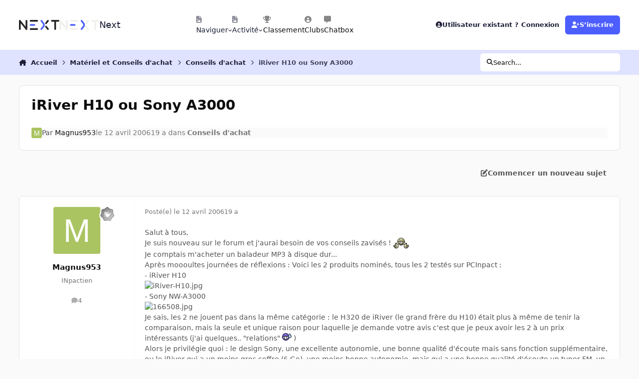

--- FILE ---
content_type: text/html;charset=UTF-8
request_url: https://forum.nextinpact.com/topic/81383-iriver-h10-ou-sony-a3000/
body_size: 26608
content:
<!DOCTYPE html>
<html lang="fr-FR" dir="ltr" 

data-ips-path="/topic/81383-iriver-h10-ou-sony-a3000/"
data-ips-scheme='system'
data-ips-scheme-active='system'
data-ips-scheme-default='system'
data-ips-theme="11"
data-ips-scheme-toggle="true"


    data-ips-guest


data-ips-theme-setting-change-scheme='1'
data-ips-theme-setting-link-panels='1'
data-ips-theme-setting-nav-bar-icons='1'
data-ips-theme-setting-mobile-icons-location='footer'
data-ips-theme-setting-mobile-footer-labels='1'
data-ips-theme-setting-sticky-sidebar='1'
data-ips-theme-setting-flip-sidebar='0'

data-ips-layout='default'



>
	<head data-ips-hook="head">
		<meta charset="utf-8">
		<title data-ips-hook="title">iRiver H10 ou Sony A3000 - Conseils d&#039;achat - Next</title>
		
		
		
		

	
	<script>(() => document.documentElement.setAttribute('data-ips-scheme', (window.matchMedia('(prefers-color-scheme:dark)').matches) ? 'dark':'light'))();</script>

		


	<script>
		(() => {
			function getCookie(n) {
				let v = `; ${document.cookie}`, parts = v.split(`; ${n}=`);
				if (parts.length === 2) return parts.pop().split(';').shift();
			}
			
			const s = getCookie('ips4_scheme_preference');
			if(!s || s === document.documentElement.getAttribute("data-ips-scheme-active")) return;
			if(s === "system"){
				document.documentElement.setAttribute('data-ips-scheme',(window.matchMedia('(prefers-color-scheme:dark)').matches)?'dark':'light');
			} else {
				document.documentElement.setAttribute("data-ips-scheme",s);
			}
			document.documentElement.setAttribute("data-ips-scheme-active",s);
		})();
	</script>

		
		
		
		
		


	<!--!Font Awesome Free 6 by @fontawesome - https://fontawesome.com License - https://fontawesome.com/license/free Copyright 2024 Fonticons, Inc.-->
	<link rel='stylesheet' href='//forum.nextinpact.com/applications/core/interface/static/fontawesome/css/all.min.css?v=6.7.2'>



	<link rel='stylesheet' href='//forum.nextinpact.com/static/css/core_global_framework_framework.css?v=3df3586c211765900037'>

	<link rel='stylesheet' href='//forum.nextinpact.com/static/css/core_global_flags.css?v=3df3586c211765900037'>

	<link rel='stylesheet' href='//forum.nextinpact.com/static/css/core_front_core.css?v=3df3586c211765900037'>

	<link rel='stylesheet' href='https://forum.nextinpact.com/uploads/css_built_11/bimchatbox_front_chatbox.css?v=3df3586c211765900037'>

	<link rel='stylesheet' href='//forum.nextinpact.com/static/css/forums_front_forums.css?v=3df3586c211765900037'>

	<link rel='stylesheet' href='//forum.nextinpact.com/static/css/forums_front_topics.css?v=3df3586c211765900037'>


<!-- Content Config CSS Properties -->
<style id="contentOptionsCSS">
    :root {
        --i-embed-max-width: 500px;
        --i-embed-default-width: 500px;
        --i-embed-media-max-width: 100%;
    }
</style>



	
	
	<style id="themeVariables">
		
			:root{

--set__i-nav-bar-icons: 1;
--data-ips-theme-setting-nav-bar-icons: 1;
--set__i-layout-width: 2500;
--dark__i-base-l: 0;
--set__i-avatar-radius: 0;
--set__logo-dark: url('https://forum.nextinpact.com/uploads/set_resources_11/6d538d11ecfced46f459ee300b5e80ec_next-logo-light_125fcf.svg');
--set__i-logo--he: 20;
--set__i-mobile-logo--he: 34;
--set__mobile-logo-dark: url('https://forum.nextinpact.com/uploads/set_resources_11/6d538d11ecfced46f459ee300b5e80ec_next-logo-light_7ed4a5.png');
--set__logo-light: url('https://forum.nextinpact.com/uploads/set_resources_11/6d538d11ecfced46f459ee300b5e80ec_next-logo-dark_13763e.svg');
--light__i-primary: hsl(234 100% 65%);
--light__i-primary-relative-l: 43;
--light__i-secondary: hsl(0 0% 95%);
--light__i-secondary-relative-l: 94;
--light__i-base-c: 0;
--light__i-base-h: 129;
--light__i-headerPrimary--ba-co: hsl(0 0% 100%);
--light__i-headerPrimary--co: hsl(233 33% 16%);
--light__i-headerSecondary--ba-co: hsl(234 100% 94%);
--light__i-headerSecondary--co: hsl(233 33% 16%);
--dark__i-primary: hsl(234 100% 65%);
--dark__i-primary-relative-l: 43;
--dark__i-secondary: hsl(233 13% 24%);
--dark__i-secondary-relative-l: 21;
--dark__i-headerPrimary--ba-co: hsl(231 12% 11%);
--dark__i-headerPrimary--co: hsl(240 9% 82%);
--dark__i-headerSecondary--ba-co: hsl(231 14% 18%);
--dark__i-headerSecondary--co: hsl(60 14% 93%);
--dark__i-footer--co: hsl(60 14% 93%);
--dark__i-footer--ba-co: hsl(234 13% 15%);
--light__i-footer--co: hsl(233 33% 16%);
--light__i-footer--ba-co: hsl(234 100% 96%);
--set__mobile-logo-light: url('https://forum.nextinpact.com/uploads/set_resources_11/6d538d11ecfced46f459ee300b5e80ec_next-logo-dark_dc92f6.svg');

}
		
	</style>

	
		<style id="themeCustomCSS">
			 .chatboxFree .chat_row{padding:0px 12px 2px 15px;}.chatInput{width:100% !important;max-width:100% !important;padding-right:97px;}
		</style>
	

	


		



	<meta name="viewport" content="width=device-width, initial-scale=1, viewport-fit=cover">
	<meta name="apple-mobile-web-app-status-bar-style" content="black-translucent">
	
	
		
		
			<meta property="og:image" content="https://forum.nextinpact.com/uploads/monthly_2025_09/next-logo-light.png.5a33cda03e84c005d9fdb4f2ba8d565d.png">
		
	
	
		<meta name="twitter:card" content="summary_large_image">
	
	
	
		
			
				
					<meta property="og:title" content="iRiver H10 ou Sony A3000">
				
			
		
	
		
			
				
					<meta property="og:type" content="website">
				
			
		
	
		
			
				
					<meta property="og:url" content="https://forum.nextinpact.com/topic/81383-iriver-h10-ou-sony-a3000/">
				
			
		
	
		
			
				
					<meta name="description" content="Salut à tous, Je suis nouveau sur le forum et j&#039;aurai besoin de vos conseils zavisés ! Je comptais m&#039;acheter un baladeur MP3 à disque dur... Après moooultes journées de réflexions : Voici les 2 produits nominés, tous les 2 testés sur PCInpact : - iRiver H10 - Sony NW-A3000 Je sais, les 2 ne jouen...">
				
			
		
	
		
			
				
					<meta property="og:description" content="Salut à tous, Je suis nouveau sur le forum et j&#039;aurai besoin de vos conseils zavisés ! Je comptais m&#039;acheter un baladeur MP3 à disque dur... Après moooultes journées de réflexions : Voici les 2 produits nominés, tous les 2 testés sur PCInpact : - iRiver H10 - Sony NW-A3000 Je sais, les 2 ne jouen...">
				
			
		
	
		
			
				
					<meta property="og:updated_time" content="2006-04-14T10:11:56Z">
				
			
		
	
		
			
				
					<meta property="og:site_name" content="Next">
				
			
		
	
		
			
				
					<meta property="og:locale" content="fr_FR">
				
			
		
	
	
		
			<link rel="canonical" href="https://forum.nextinpact.com/topic/81383-iriver-h10-ou-sony-a3000/">
		
	
	
	
	
	
	<link rel="manifest" href="https://forum.nextinpact.com/manifest.webmanifest/">
	
		<meta name="theme-color" content="#000000">
	
	
		<link rel="mask-icon" href="https://forum.nextinpact.com/uploads/monthly_2023_11/next-logo-light-apple.svg?v=1757607025" color="#000000">
	

	
	
		
	
		
	
		
	
		
			<link rel="apple-touch-icon" href="https://forum.nextinpact.com/uploads/monthly_2025_09/apple-touch-icon-180x180.png?v=1757607025">
		
	

	
	
		<meta name="apple-mobile-web-app-capable" content="yes">
		<meta name="mobile-web-app-capable" content="yes">
		
			
		
	


		

	
	<link rel='icon' href='https://forum.nextinpact.com/uploads/monthly_2025_09/next-fav.png' type="image/png">

	</head>
	<body data-ips-hook="body" class="ipsApp ipsApp_front " data-contentClass="IPS\forums\Topic" data-controller="core.front.core.app" data-pageApp="forums" data-pageLocation="front" data-pageModule="forums" data-pageController="topic" data-id="81383" >
		<a href="#ipsLayout__main" class="ipsSkipToContent">Aller au contenu</a>
		
		
		

<i-pull-to-refresh aria-hidden="true">
	<div class="iPullToRefresh"></div>
</i-pull-to-refresh>
		


	<i-pwa-install id="ipsPwaInstall">
		
		
			
		
			
		
			
		
			
				<img src="https://forum.nextinpact.com/uploads/monthly_2025_09/apple-touch-icon-180x180.png" alt="" width="180" height="180" class="iPwaInstall__icon">
			
		
		<div class="iPwaInstall__content">
			<div class="iPwaInstall__title">View in the app</div>
			<p class="iPwaInstall__desc">A better way to browse. <strong>Learn more</strong>.</p>
		</div>
		<button type="button" class="iPwaInstall__learnMore" popovertarget="iPwaInstall__learnPopover">Learn more</button>
		<button type="button" class="iPwaInstall__dismiss" id="iPwaInstall__dismiss"><span aria-hidden="true">&times;</span><span class="ipsInvisible">Dismiss</span></button>
	</i-pwa-install>
	
	<i-card popover id="iPwaInstall__learnPopover">
		<button class="iCardDismiss" type="button" tabindex="-1" popovertarget="iPwaInstall__learnPopover" popovertargetaction="hide">Close</button>
		<div class="iCard">
			<div class="iCard__content iPwaInstallPopover">
				<div class="i-flex i-gap_2">
					
						
					
						
					
						
					
						
							<img src="https://forum.nextinpact.com/uploads/monthly_2025_09/apple-touch-icon-180x180.png" alt="" width="180" height="180" class="iPwaInstallPopover__icon">
						
					
					<div class="i-flex_11 i-align-self_center">
						<div class="i-font-weight_700 i-color_hard">Next</div>
						<p>A full-screen app on your home screen with push notifications, badges and more.</p>
					</div>
				</div>

				<div class="iPwaInstallPopover__ios">
					<div class="iPwaInstallPopover__title">
						<svg xmlns="http://www.w3.org/2000/svg" viewBox="0 0 384 512"><path d="M318.7 268.7c-.2-36.7 16.4-64.4 50-84.8-18.8-26.9-47.2-41.7-84.7-44.6-35.5-2.8-74.3 20.7-88.5 20.7-15 0-49.4-19.7-76.4-19.7C63.3 141.2 4 184.8 4 273.5q0 39.3 14.4 81.2c12.8 36.7 59 126.7 107.2 125.2 25.2-.6 43-17.9 75.8-17.9 31.8 0 48.3 17.9 76.4 17.9 48.6-.7 90.4-82.5 102.6-119.3-65.2-30.7-61.7-90-61.7-91.9zm-56.6-164.2c27.3-32.4 24.8-61.9 24-72.5-24.1 1.4-52 16.4-67.9 34.9-17.5 19.8-27.8 44.3-25.6 71.9 26.1 2 49.9-11.4 69.5-34.3z"/></svg>
						<span>To install this app on iOS and iPadOS</span>
					</div>
					<ol class="ipsList ipsList--bullets i-color_soft i-margin-top_2">
						<li>Tap the <svg xmlns='http://www.w3.org/2000/svg' viewBox='0 0 416 550.4' class='iPwaInstallPopover__svg'><path d='M292.8 129.6 208 44.8l-84.8 84.8-22.4-22.4L208 0l107.2 107.2-22.4 22.4Z'/><path d='M192 22.4h32v336h-32v-336Z'/><path d='M368 550.4H48c-27.2 0-48-20.8-48-48v-288c0-27.2 20.8-48 48-48h112v32H48c-9.6 0-16 6.4-16 16v288c0 9.6 6.4 16 16 16h320c9.6 0 16-6.4 16-16v-288c0-9.6-6.4-16-16-16H256v-32h112c27.2 0 48 20.8 48 48v288c0 27.2-20.8 48-48 48Z'/></svg> Share icon in Safari</li>
						<li>Scroll the menu and tap <strong>Add to Home Screen</strong>.</li>
						<li>Tap <strong>Add</strong> in the top-right corner.</li>
					</ol>
				</div>
				<div class="iPwaInstallPopover__android">
					<div class="iPwaInstallPopover__title">
						<svg xmlns="http://www.w3.org/2000/svg" viewBox="0 0 576 512"><path d="M420.6 301.9a24 24 0 1 1 24-24 24 24 0 0 1 -24 24m-265.1 0a24 24 0 1 1 24-24 24 24 0 0 1 -24 24m273.7-144.5 47.9-83a10 10 0 1 0 -17.3-10h0l-48.5 84.1a301.3 301.3 0 0 0 -246.6 0L116.2 64.5a10 10 0 1 0 -17.3 10h0l47.9 83C64.5 202.2 8.2 285.6 0 384H576c-8.2-98.5-64.5-181.8-146.9-226.6"/></svg>
						<span>To install this app on Android</span>
					</div>
					<ol class="ipsList ipsList--bullets i-color_soft i-margin-top_2">
						<li>Tap the 3-dot menu (⋮) in the top-right corner of the browser.</li>
						<li>Tap <strong>Add to Home screen</strong> or <strong>Install app</strong>.</li>
						<li>Confirm by tapping <strong>Install</strong>.</li>
					</ol>
				</div>
			</div>
		</div>
	</i-card>

		
		<div class="ipsLayout" id="ipsLayout" data-ips-hook="layout">
			
			<div class="ipsLayout__app" data-ips-hook="app">
				
				<div data-ips-hook="mobileHeader" class="ipsMobileHeader ipsResponsive_header--mobile">
					
<a href="https://forum.nextinpact.com/" data-ips-hook="logo" class="ipsLogo ipsLogo--mobile" accesskey="1">
	
		

    
    
    
    <picture class='ipsLogo__image ipsLogo__image--light'>
        <source srcset="[data-uri]" media="(min-width: 980px)">
        <img src="https://forum.nextinpact.com/uploads/set_resources_11/6d538d11ecfced46f459ee300b5e80ec_next-logo-dark_dc92f6.svg"   alt='Next' data-ips-theme-image='mobile-logo-light'>
    </picture>

		

    
    
    
    <picture class='ipsLogo__image ipsLogo__image--dark'>
        <source srcset="[data-uri]" media="(min-width: 980px)">
        <img src="https://forum.nextinpact.com/uploads/set_resources_11/6d538d11ecfced46f459ee300b5e80ec_next-logo-light_7ed4a5.png" width="828" height="200" alt='Next' data-ips-theme-image='mobile-logo-dark'>
    </picture>

	
  	<div class="ipsLogo__text">
		<span class="ipsLogo__name" data-ips-theme-text="set__i-logo-text">Next</span>
		
			<span class="ipsLogo__slogan" data-ips-theme-text="set__i-logo-slogan"></span>
		
	</div>
</a>
					
<ul data-ips-hook="mobileNavHeader" class="ipsMobileNavIcons ipsResponsive_header--mobile">
	
		<li data-el="guest">
			<button type="button" class="ipsMobileNavIcons__button ipsMobileNavIcons__button--primary" aria-controls="ipsOffCanvas--guest" aria-expanded="false" data-ipscontrols>
				<span>Se connecter</span>
			</button>
		</li>
	
	
	
		
	
    
	
	
</ul>
				</div>
				
				


				
					
<nav class="ipsBreadcrumb ipsBreadcrumb--mobile ipsResponsive_header--mobile" aria-label="Breadcrumbs" >
	<ol itemscope itemtype="https://schema.org/BreadcrumbList" class="ipsBreadcrumb__list">
		<li itemprop="itemListElement" itemscope itemtype="https://schema.org/ListItem">
			<a title="Accueil" href="https://forum.nextinpact.com/" itemprop="item">
				<i class="fa-solid fa-house-chimney"></i> <span itemprop="name">Accueil</span>
			</a>
			<meta itemprop="position" content="1">
		</li>
		
		
		
			
				<li itemprop="itemListElement" itemscope itemtype="https://schema.org/ListItem">
					<a href="https://forum.nextinpact.com/forum/73-hardware-et-conseils-dachat/" itemprop="item">
						<span itemprop="name">Matériel et Conseils d&#039;achat </span>
					</a>
					<meta itemprop="position" content="2">
				</li>
			
			
		
			
				<li itemprop="itemListElement" itemscope itemtype="https://schema.org/ListItem">
					<a href="https://forum.nextinpact.com/forum/10-conseils-dachat/" itemprop="item">
						<span itemprop="name">Conseils d&#039;achat </span>
					</a>
					<meta itemprop="position" content="3">
				</li>
			
			
		
			
				<li aria-current="location" itemprop="itemListElement" itemscope itemtype="https://schema.org/ListItem">
					<span itemprop="name">iRiver H10 ou Sony A3000</span>
					<meta itemprop="position" content="4">
				</li>
			
			
		
	</ol>
	<ul class="ipsBreadcrumb__feed" data-ips-hook="feed">
		
		<li >
			<a data-action="defaultStream" href="https://forum.nextinpact.com/discover/" ><i class="fa-regular fa-file-lines"></i> <span data-role="defaultStreamName">Toute l’activité</span></a>
		</li>
	</ul>
</nav>
				
				
					<header data-ips-hook="header" class="ipsHeader ipsResponsive_header--desktop">
						
						
							<div data-ips-hook="primaryHeader" class="ipsHeader__primary" >
								<div class="ipsWidth ipsHeader__align">
									<div data-ips-header-position="4" class="ipsHeader__start">


	
		<div data-ips-header-content='logo'>
			<!-- logo -->
			
				
<a href="https://forum.nextinpact.com/" data-ips-hook="logo" class="ipsLogo ipsLogo--desktop" accesskey="1">
	
		

    
    
    
    <picture class='ipsLogo__image ipsLogo__image--light'>
        <source srcset="[data-uri]" media="(max-width: 979px)">
        <img src="https://forum.nextinpact.com/uploads/set_resources_11/6d538d11ecfced46f459ee300b5e80ec_next-logo-dark_13763e.svg"   alt='Next' data-ips-theme-image='logo-light'>
    </picture>

		

    
    
    
    <picture class='ipsLogo__image ipsLogo__image--dark'>
        <source srcset="[data-uri]" media="(max-width: 979px)">
        <img src="https://forum.nextinpact.com/uploads/set_resources_11/6d538d11ecfced46f459ee300b5e80ec_next-logo-light_125fcf.svg"   alt='Next' data-ips-theme-image='logo-dark'>
    </picture>

	
  	<div class="ipsLogo__text">
		<span class="ipsLogo__name" data-ips-theme-text="set__i-logo-text">Next</span>
		
			<span class="ipsLogo__slogan" data-ips-theme-text="set__i-logo-slogan"></span>
		
	</div>
</a>
			
			
			    
			    
			    
			    
			
		</div>
	

	

	

	

	
</div>
									<div data-ips-header-position="5" class="ipsHeader__center">


	

	
		<div data-ips-header-content='navigation'>
			<!-- navigation -->
			
			
			    
				    


<nav data-ips-hook="navBar" class="ipsNav" aria-label="Primary">
	<i-navigation-menu>
		<ul class="ipsNavBar" data-role="menu">
			


	
		
		
			
		
		
		<li  data-id="1" data-active data-navApp="core" data-navExt="Menu" >
			
			
				
					<button aria-expanded="false" aria-controls="elNavSecondary_1" data-ipscontrols type="button">
						<span class="ipsNavBar__icon" aria-hidden="true">
							
								<i class="fa-solid" style="--icon:'\f1c5'"></i>
							
						</span>
						<span class="ipsNavBar__text">
							<span class="ipsNavBar__label">Naviguer</span>
							<i class="fa-solid fa-angle-down"></i>
						</span>
					</button>
					
						<ul class='ipsNav__dropdown' id='elNavSecondary_1' data-ips-hidden-light-dismiss hidden>
							


	
		
		
		
		<li  data-id="16"  data-navApp="core" data-navExt="CustomItem" >
			
			
				
					<a href="https://next.ink/" target='_blank' rel="noopener" data-navItem-id="16" >
						<span class="ipsNavBar__icon" aria-hidden="true">
							
								<i class="fa-solid" style="--icon:'\f1c5'"></i>
							
						</span>
						<span class="ipsNavBar__text">
							<span class="ipsNavBar__label">Next</span>
						</span>
					</a>
				
			
		</li>
	

	
		
		
		
		<li  data-id="29"  data-navApp="core" data-navExt="CustomItem" >
			
			
				
					<a href="https://discord.gg/4hEhtgVH6v" target='_blank' rel="noopener" data-navItem-id="29" >
						<span class="ipsNavBar__icon" aria-hidden="true">
							
								<i class="fa-solid" style="--icon:'\f1c5'"></i>
							
						</span>
						<span class="ipsNavBar__text">
							<span class="ipsNavBar__label">Discord</span>
						</span>
					</a>
				
			
		</li>
	

	
		
		
			
		
		
		<li  data-id="8" data-active data-navApp="forums" data-navExt="Forums" >
			
			
				
					<a href="https://forum.nextinpact.com"  data-navItem-id="8" aria-current="page">
						<span class="ipsNavBar__icon" aria-hidden="true">
							
								<i class="fa-solid" style="--icon:'\f075'"></i>
							
						</span>
						<span class="ipsNavBar__text">
							<span class="ipsNavBar__label">Forums</span>
						</span>
					</a>
				
			
		</li>
	

	
		
		
		
		<li  data-id="9"  data-navApp="calendar" data-navExt="Calendar" >
			
			
				
					<a href="https://forum.nextinpact.com/events/"  data-navItem-id="9" >
						<span class="ipsNavBar__icon" aria-hidden="true">
							
								<i class="fa-solid" style="--icon:'\f133'"></i>
							
						</span>
						<span class="ipsNavBar__text">
							<span class="ipsNavBar__label">Calendrier</span>
						</span>
					</a>
				
			
		</li>
	

	
		
		
		
		<li  data-id="10"  data-navApp="gallery" data-navExt="Gallery" >
			
			
				
					<a href="https://forum.nextinpact.com/gallery/"  data-navItem-id="10" >
						<span class="ipsNavBar__icon" aria-hidden="true">
							
								<i class="fa-solid" style="--icon:'\f87c'"></i>
							
						</span>
						<span class="ipsNavBar__text">
							<span class="ipsNavBar__label">Galerie</span>
						</span>
					</a>
				
			
		</li>
	

	

	
		
		
		
		<li  data-id="12"  data-navApp="core" data-navExt="StaffDirectory" >
			
			
				
					<a href="https://forum.nextinpact.com/staff/"  data-navItem-id="12" >
						<span class="ipsNavBar__icon" aria-hidden="true">
							
								<i class="fa-solid" style="--icon:'\f2bb'"></i>
							
						</span>
						<span class="ipsNavBar__text">
							<span class="ipsNavBar__label">Équipe</span>
						</span>
					</a>
				
			
		</li>
	

	
		
		
		
		<li  data-id="13"  data-navApp="core" data-navExt="OnlineUsers" >
			
			
				
					<a href="https://forum.nextinpact.com/online/"  data-navItem-id="13" >
						<span class="ipsNavBar__icon" aria-hidden="true">
							
								<i class="fa-solid" style="--icon:'\f017'"></i>
							
						</span>
						<span class="ipsNavBar__text">
							<span class="ipsNavBar__label">Utilisateurs en ligne</span>
						</span>
					</a>
				
			
		</li>
	

						</ul>
					
				
			
		</li>
	

	
		
		
		
		<li  data-id="2"  data-navApp="core" data-navExt="Menu" >
			
			
				
					<button aria-expanded="false" aria-controls="elNavSecondary_2" data-ipscontrols type="button">
						<span class="ipsNavBar__icon" aria-hidden="true">
							
								<i class="fa-solid" style="--icon:'\f1c5'"></i>
							
						</span>
						<span class="ipsNavBar__text">
							<span class="ipsNavBar__label">Activité</span>
							<i class="fa-solid fa-angle-down"></i>
						</span>
					</button>
					
						<ul class='ipsNav__dropdown' id='elNavSecondary_2' data-ips-hidden-light-dismiss hidden>
							


	
		
		
		
		<li  data-id="3"  data-navApp="core" data-navExt="AllActivity" >
			
			
				
					<a href="https://forum.nextinpact.com/discover/"  data-navItem-id="3" >
						<span class="ipsNavBar__icon" aria-hidden="true">
							
								<i class="fa-solid" style="--icon:'\f0ca'"></i>
							
						</span>
						<span class="ipsNavBar__text">
							<span class="ipsNavBar__label">Toute l’activité</span>
						</span>
					</a>
				
			
		</li>
	

	

	

	

	
		
		
		
		<li  data-id="7"  data-navApp="core" data-navExt="Search" >
			
			
				
					<a href="https://forum.nextinpact.com/search/"  data-navItem-id="7" >
						<span class="ipsNavBar__icon" aria-hidden="true">
							
								<i class="fa-solid" style="--icon:'\f002'"></i>
							
						</span>
						<span class="ipsNavBar__text">
							<span class="ipsNavBar__label">Rechercher</span>
						</span>
					</a>
				
			
		</li>
	

						</ul>
					
				
			
		</li>
	

	
		
		
		
		<li  data-id="20"  data-navApp="core" data-navExt="Leaderboard" >
			
			
				
					<a href="https://forum.nextinpact.com/leaderboard/"  data-navItem-id="20" >
						<span class="ipsNavBar__icon" aria-hidden="true">
							
								<i class="fa-solid" style="--icon:'\f091'"></i>
							
						</span>
						<span class="ipsNavBar__text">
							<span class="ipsNavBar__label">Classement</span>
						</span>
					</a>
				
			
		</li>
	

	
		
		
		
		<li  data-id="22"  data-navApp="core" data-navExt="Clubs" >
			
			
				
					<a href="https://forum.nextinpact.com/clubs/"  data-navItem-id="22" >
						<span class="ipsNavBar__icon" aria-hidden="true">
							
								<i class="fa-solid" style="--icon:'\f2bd'"></i>
							
						</span>
						<span class="ipsNavBar__text">
							<span class="ipsNavBar__label">Clubs</span>
						</span>
					</a>
				
			
		</li>
	

	
		
		
		
		<li  data-id="31"  data-navApp="bimchatbox" data-navExt="Bimchatbox" >
			
			
				
					<a href="https://forum.nextinpact.com/bimchatbox/"  data-navItem-id="31" >
						<span class="ipsNavBar__icon" aria-hidden="true">
							
								<i class="fa-solid" style="--icon:'\f27a'"></i>
							
						</span>
						<span class="ipsNavBar__text">
							<span class="ipsNavBar__label">Chatbox</span>
						</span>
					</a>
				
			
		</li>
	

			<li data-role="moreLi" hidden>
				<button aria-expanded="false" aria-controls="nav__more" data-ipscontrols type="button">
					<span class="ipsNavBar__icon" aria-hidden="true">
						<i class="fa-solid fa-bars"></i>
					</span>
					<span class="ipsNavBar__text">
						<span class="ipsNavBar__label">Plus</span>
						<i class="fa-solid fa-angle-down"></i>
					</span>
				</button>
				<ul class="ipsNav__dropdown" id="nav__more" data-role="moreMenu" data-ips-hidden-light-dismiss hidden></ul>
			</li>
		</ul>
		<div class="ipsNavPriority js-ipsNavPriority" aria-hidden="true">
			<ul class="ipsNavBar" data-role="clone">
				<li data-role="moreLiClone">
					<button aria-expanded="false" aria-controls="nav__more" data-ipscontrols type="button">
						<span class="ipsNavBar__icon" aria-hidden="true">
							<i class="fa-solid fa-bars"></i>
						</span>
						<span class="ipsNavBar__text">
							<span class="ipsNavBar__label">Plus</span>
							<i class="fa-solid fa-angle-down"></i>
						</span>
					</button>
				</li>
				


	
		
		
			
		
		
		<li  data-id="1" data-active data-navApp="core" data-navExt="Menu" >
			
			
				
					<button aria-expanded="false" aria-controls="elNavSecondary_1" data-ipscontrols type="button">
						<span class="ipsNavBar__icon" aria-hidden="true">
							
								<i class="fa-solid" style="--icon:'\f1c5'"></i>
							
						</span>
						<span class="ipsNavBar__text">
							<span class="ipsNavBar__label">Naviguer</span>
							<i class="fa-solid fa-angle-down"></i>
						</span>
					</button>
					
				
			
		</li>
	

	
		
		
		
		<li  data-id="2"  data-navApp="core" data-navExt="Menu" >
			
			
				
					<button aria-expanded="false" aria-controls="elNavSecondary_2" data-ipscontrols type="button">
						<span class="ipsNavBar__icon" aria-hidden="true">
							
								<i class="fa-solid" style="--icon:'\f1c5'"></i>
							
						</span>
						<span class="ipsNavBar__text">
							<span class="ipsNavBar__label">Activité</span>
							<i class="fa-solid fa-angle-down"></i>
						</span>
					</button>
					
				
			
		</li>
	

	
		
		
		
		<li  data-id="20"  data-navApp="core" data-navExt="Leaderboard" >
			
			
				
					<a href="https://forum.nextinpact.com/leaderboard/"  data-navItem-id="20" >
						<span class="ipsNavBar__icon" aria-hidden="true">
							
								<i class="fa-solid" style="--icon:'\f091'"></i>
							
						</span>
						<span class="ipsNavBar__text">
							<span class="ipsNavBar__label">Classement</span>
						</span>
					</a>
				
			
		</li>
	

	
		
		
		
		<li  data-id="22"  data-navApp="core" data-navExt="Clubs" >
			
			
				
					<a href="https://forum.nextinpact.com/clubs/"  data-navItem-id="22" >
						<span class="ipsNavBar__icon" aria-hidden="true">
							
								<i class="fa-solid" style="--icon:'\f2bd'"></i>
							
						</span>
						<span class="ipsNavBar__text">
							<span class="ipsNavBar__label">Clubs</span>
						</span>
					</a>
				
			
		</li>
	

	
		
		
		
		<li  data-id="31"  data-navApp="bimchatbox" data-navExt="Bimchatbox" >
			
			
				
					<a href="https://forum.nextinpact.com/bimchatbox/"  data-navItem-id="31" >
						<span class="ipsNavBar__icon" aria-hidden="true">
							
								<i class="fa-solid" style="--icon:'\f27a'"></i>
							
						</span>
						<span class="ipsNavBar__text">
							<span class="ipsNavBar__label">Chatbox</span>
						</span>
					</a>
				
			
		</li>
	

			</ul>
		</div>
	</i-navigation-menu>
</nav>
			    
			    
			    
			    
			
		</div>
	

	

	

	
</div>
									<div data-ips-header-position="6" class="ipsHeader__end">


	

	

	
		<div data-ips-header-content='user'>
			<!-- user -->
			
			
			    
			    
				    

	<ul id="elUserNav" data-ips-hook="userBarGuest" class="ipsUserNav ipsUserNav--guest">
        
		
        
        
        
            
            <li id="elSignInLink" data-el="sign-in">
                <button type="button" id="elUserSignIn" popovertarget="elUserSignIn_menu" class="ipsUserNav__link">
                	<i class="fa-solid fa-circle-user"></i>
                	<span class="ipsUserNav__text">Utilisateur existant ? Connexion</span>
                </button>                
                
<i-dropdown popover id="elUserSignIn_menu">
	<div class="iDropdown">
		<form accept-charset='utf-8' method='post' action='https://forum.nextinpact.com/login/'>
			<input type="hidden" name="csrfKey" value="c22a6890c6eb520ec501db92d18c3301">
			<input type="hidden" name="ref" value="aHR0cHM6Ly9mb3J1bS5uZXh0aW5wYWN0LmNvbS90b3BpYy84MTM4My1pcml2ZXItaDEwLW91LXNvbnktYTMwMDAv">
			<div data-role="loginForm">
				
				
				
					
<div class="">
	<h4 class="ipsTitle ipsTitle--h3 i-padding_2 i-padding-bottom_0 i-color_hard">Connexion</h4>
	<ul class='ipsForm ipsForm--vertical ipsForm--login-popup'>
		<li class="ipsFieldRow ipsFieldRow--noLabel ipsFieldRow--fullWidth">
			<label class="ipsFieldRow__label" for="login_popup_email">Adresse de courriel</label>
			<div class="ipsFieldRow__content">
                <input type="email" class='ipsInput ipsInput--text' placeholder="Adresse de courriel" name="auth" autocomplete="email" id='login_popup_email'>
			</div>
		</li>
		<li class="ipsFieldRow ipsFieldRow--noLabel ipsFieldRow--fullWidth">
			<label class="ipsFieldRow__label" for="login_popup_password">Mot de passe</label>
			<div class="ipsFieldRow__content">
				<input type="password" class='ipsInput ipsInput--text' placeholder="Mot de passe" name="password" autocomplete="current-password" id='login_popup_password'>
			</div>
		</li>
		<li class="ipsFieldRow ipsFieldRow--checkbox">
			<input type="checkbox" name="remember_me" id="remember_me_checkbox_popup" value="1" checked class="ipsInput ipsInput--toggle">
			<div class="ipsFieldRow__content">
				<label class="ipsFieldRow__label" for="remember_me_checkbox_popup">Se souvenir de moi</label>
				<div class="ipsFieldRow__desc">Non recommandé sur les ordinateurs partagés</div>
			</div>
		</li>
		<li class="ipsSubmitRow">
			<button type="submit" name="_processLogin" value="usernamepassword" class="ipsButton ipsButton--primary i-width_100p">Connexion</button>
			
				<p class="i-color_soft i-link-color_inherit i-font-weight_500 i-font-size_-1 i-margin-top_2">
					
						<a href='https://forum.nextinpact.com/lostpassword/' data-ipsDialog data-ipsDialog-title='Mot de passe oublié ?'>
					
					Mot de passe oublié ?</a>
				</p>
			
		</li>
	</ul>
</div>
				
			</div>
		</form>
	</div>
</i-dropdown>
            </li>
            
        
		
			<li data-el="sign-up">
				
					<a href="https://forum.nextinpact.com/register/" class="ipsUserNav__link ipsUserNav__link--sign-up" data-ipsdialog data-ipsdialog-size="narrow" data-ipsdialog-title="S’inscrire"  id="elRegisterButton">
						<i class="fa-solid fa-user-plus"></i>
						<span class="ipsUserNav__text">S’inscrire</span>
					</a>
				
			</li>
		
		
	</ul>

			    
			    
			    
			
		</div>
	

	

	
</div>
								</div>
							</div>
						
						
							<div data-ips-hook="secondaryHeader" class="ipsHeader__secondary" >
								<div class="ipsWidth ipsHeader__align">
									<div data-ips-header-position="7" class="ipsHeader__start">


	

	

	

	
		<div data-ips-header-content='breadcrumb'>
			<!-- breadcrumb -->
			
			
			    
			    
			    
				    
<nav class="ipsBreadcrumb ipsBreadcrumb--top " aria-label="Breadcrumbs" >
	<ol itemscope itemtype="https://schema.org/BreadcrumbList" class="ipsBreadcrumb__list">
		<li itemprop="itemListElement" itemscope itemtype="https://schema.org/ListItem">
			<a title="Accueil" href="https://forum.nextinpact.com/" itemprop="item">
				<i class="fa-solid fa-house-chimney"></i> <span itemprop="name">Accueil</span>
			</a>
			<meta itemprop="position" content="1">
		</li>
		
		
		
			
				<li itemprop="itemListElement" itemscope itemtype="https://schema.org/ListItem">
					<a href="https://forum.nextinpact.com/forum/73-hardware-et-conseils-dachat/" itemprop="item">
						<span itemprop="name">Matériel et Conseils d&#039;achat </span>
					</a>
					<meta itemprop="position" content="2">
				</li>
			
			
		
			
				<li itemprop="itemListElement" itemscope itemtype="https://schema.org/ListItem">
					<a href="https://forum.nextinpact.com/forum/10-conseils-dachat/" itemprop="item">
						<span itemprop="name">Conseils d&#039;achat </span>
					</a>
					<meta itemprop="position" content="3">
				</li>
			
			
		
			
				<li aria-current="location" itemprop="itemListElement" itemscope itemtype="https://schema.org/ListItem">
					<span itemprop="name">iRiver H10 ou Sony A3000</span>
					<meta itemprop="position" content="4">
				</li>
			
			
		
	</ol>
	<ul class="ipsBreadcrumb__feed" data-ips-hook="feed">
		
		<li >
			<a data-action="defaultStream" href="https://forum.nextinpact.com/discover/" ><i class="fa-regular fa-file-lines"></i> <span data-role="defaultStreamName">Toute l’activité</span></a>
		</li>
	</ul>
</nav>
			    
			    
			
		</div>
	

	
</div>
									<div data-ips-header-position="8" class="ipsHeader__center">


	

	

	

	

	
</div>
									<div data-ips-header-position="9" class="ipsHeader__end">


	

	

	

	

	
		<div data-ips-header-content='search'>
			<!-- search -->
			
			
			    
			    
			    
			    
				    

	<button class='ipsSearchPseudo' popovertarget="ipsSearchDialog" type="button">
		<i class="fa-solid fa-magnifying-glass"></i>
		<span>Search...</span>
	</button>

			    
			
		</div>
	
</div>
								</div>
							</div>
						
					</header>
				
				<main data-ips-hook="main" class="ipsLayout__main" id="ipsLayout__main" tabindex="-1">
					<div class="ipsWidth ipsWidth--main-content">
						<div class="ipsContentWrap">
							
							

							<div class="ipsLayout__columns">
								<section data-ips-hook="primaryColumn" class="ipsLayout__primary-column">
									
									
									
                                    
									

	





    
    

									




<!-- Start #ipsTopicView -->
<div class="ipsBlockSpacer" id="ipsTopicView" data-ips-topic-ui="traditional" data-ips-topic-first-page="true" data-ips-topic-comments="all">




<div class="ipsBox ipsBox--topicHeader ipsPull">
	<header class="ipsPageHeader">
		<div class="ipsPageHeader__row">
			<div data-ips-hook="header" class="ipsPageHeader__primary">
				<div class="ipsPageHeader__title">
					
						<h1 data-ips-hook="title">iRiver H10 ou Sony A3000</h1>
					
					<div data-ips-hook="badges" class="ipsBadges">
						
					</div>
				</div>
				
				
			</div>
			
		</div>
		
		
			<!-- PageHeader footer is only shown in traditional view -->
			<div class="ipsPageHeader__row ipsPageHeader__row--footer">
				<div class="ipsPageHeader__primary">
					<div class="ipsPhotoPanel ipsPhotoPanel--inline">
						


	<a data-ips-hook="userPhotoWithUrl" href="https://forum.nextinpact.com/profile/92178-magnus953/" rel="nofollow" data-ipshover data-ipshover-width="370" data-ipshover-target="https://forum.nextinpact.com/profile/92178-magnus953/?do=hovercard"  class="ipsUserPhoto ipsUserPhoto--fluid" title="Aller sur le profil de Magnus953" data-group="3" aria-hidden="true" tabindex="-1">
		<img src="data:image/svg+xml,%3Csvg%20xmlns%3D%22http%3A%2F%2Fwww.w3.org%2F2000%2Fsvg%22%20viewBox%3D%220%200%201024%201024%22%20style%3D%22background%3A%23aac462%22%3E%3Cg%3E%3Ctext%20text-anchor%3D%22middle%22%20dy%3D%22.35em%22%20x%3D%22512%22%20y%3D%22512%22%20fill%3D%22%23ffffff%22%20font-size%3D%22700%22%20font-family%3D%22-apple-system%2C%20BlinkMacSystemFont%2C%20Roboto%2C%20Helvetica%2C%20Arial%2C%20sans-serif%22%3EM%3C%2Ftext%3E%3C%2Fg%3E%3C%2Fsvg%3E" alt="Magnus953" loading="lazy">
	</a>

						<div data-ips-hook="topicHeaderMetaData" class="ipsPhotoPanel__text">
							<div class="ipsPhotoPanel__primary">Par 


<a href='https://forum.nextinpact.com/profile/92178-magnus953/' rel="nofollow" data-ipsHover data-ipsHover-width='370' data-ipsHover-target='https://forum.nextinpact.com/profile/92178-magnus953/?do=hovercard&amp;referrer=https%253A%252F%252Fforum.nextinpact.com%252Ftopic%252F81383-iriver-h10-ou-sony-a3000%252F' title="Aller sur le profil de Magnus953" class="ipsUsername" translate="no">Magnus953</a></div>
							<div class="ipsPhotoPanel__secondary"><time datetime='2006-04-12T21:39:15Z' title='12/04/2006 21:39' data-short='19 a' class='ipsTime ipsTime--long'><span class='ipsTime__long'>le 12 avril 2006</span><span class='ipsTime__short'>19 a</span></time> dans <a href="https://forum.nextinpact.com/forum/10-conseils-dachat/" class="i-font-weight_600">Conseils d&#039;achat</a></div>
						</div>
					</div>
				</div>
				
			</div>
		
	</header>

	

</div>

<!-- Large topic warnings -->






<!-- These can be hidden on traditional first page using <div data-ips-hide="traditional-first"> -->


<!-- Content messages -->









<div class="i-flex i-flex-wrap_wrap-reverse i-align-items_center i-gap_3">

	<!-- All replies / Helpful Replies: This isn't shown on the first page, due to data-ips-hide="traditional-first" -->
	

	<!-- Start new topic, Reply to topic: Shown on all views -->
	<ul data-ips-hook="topicMainButtons" class="i-flex_11 ipsButtons ipsButtons--main">
		<li>
			
		</li>
		
			<li>
				<a href="https://forum.nextinpact.com/forum/10-conseils-dachat/?do=add" rel="nofollow" class="ipsButton ipsButton--text" title="Commencer un nouveau sujet dans ce forum"><i class="fa-solid fa-pen-to-square"></i><span>Commencer un nouveau sujet</span></a>
			</li>
		
		
	</ul>
</div>





<section data-controller='core.front.core.recommendedComments' data-url='https://forum.nextinpact.com/topic/81383-iriver-h10-ou-sony-a3000/?recommended=comments' class='ipsBox ipsBox--featuredComments ipsRecommendedComments ipsHide'>
	<div data-role="recommendedComments">
		<header class='ipsBox__header'>
			<h2>Featured Replies</h2>
			

<div class='ipsCarouselNav ' data-ipscarousel='topic-featured-posts' >
	<button class='ipsCarouselNav__button' data-carousel-arrow='prev'><span class="ipsInvisible">Previous carousel slide</span><i class='fa-ips' aria-hidden='true'></i></button>
	<button class='ipsCarouselNav__button' data-carousel-arrow='next'><span class="ipsInvisible">Next carousel slide</span><i class='fa-ips' aria-hidden='true'></i></button>
</div>
		</header>
		
	</div>
</section>

<div id="comments" data-controller="core.front.core.commentFeed,forums.front.topic.view, core.front.core.ignoredComments" data-autopoll data-baseurl="https://forum.nextinpact.com/topic/81383-iriver-h10-ou-sony-a3000/" data-lastpage data-feedid="forums-ips_forums_topic-81383" class="cTopic ipsBlockSpacer" data-follow-area-id="topic-81383">

	<div data-ips-hook="topicPostFeed" id="elPostFeed" class="ipsEntries ipsPull ipsEntries--topic" data-role="commentFeed" data-controller="core.front.core.moderation" >

		
		<form action="https://forum.nextinpact.com/topic/81383-iriver-h10-ou-sony-a3000/?csrfKey=c22a6890c6eb520ec501db92d18c3301&amp;do=multimodComment" method="post" data-ipspageaction data-role="moderationTools">
			
			
				

					

					
					



<a id="findComment-1424485"></a>
<div id="comment-1424485"></div>
<article data-ips-hook="postWrapper" id="elComment_1424485" class="
		ipsEntry js-ipsEntry  ipsEntry--post 
        
        
        
        
        
		"   data-ips-first-post>
	
		<aside data-ips-hook="topicAuthorColumn" class="ipsEntry__author-column">
			
			<div data-ips-hook="postUserPhoto" class="ipsAvatarStack">
				


	<a data-ips-hook="userPhotoWithUrl" href="https://forum.nextinpact.com/profile/92178-magnus953/" rel="nofollow" data-ipshover data-ipshover-width="370" data-ipshover-target="https://forum.nextinpact.com/profile/92178-magnus953/?do=hovercard"  class="ipsUserPhoto ipsUserPhoto--fluid" title="Aller sur le profil de Magnus953" data-group="3" aria-hidden="true" tabindex="-1">
		<img src="data:image/svg+xml,%3Csvg%20xmlns%3D%22http%3A%2F%2Fwww.w3.org%2F2000%2Fsvg%22%20viewBox%3D%220%200%201024%201024%22%20style%3D%22background%3A%23aac462%22%3E%3Cg%3E%3Ctext%20text-anchor%3D%22middle%22%20dy%3D%22.35em%22%20x%3D%22512%22%20y%3D%22512%22%20fill%3D%22%23ffffff%22%20font-size%3D%22700%22%20font-family%3D%22-apple-system%2C%20BlinkMacSystemFont%2C%20Roboto%2C%20Helvetica%2C%20Arial%2C%20sans-serif%22%3EM%3C%2Ftext%3E%3C%2Fg%3E%3C%2Fsvg%3E" alt="Magnus953" loading="lazy">
	</a>

				
				
					
<img src='https://forum.nextinpact.com/uploads/monthly_2021_06/1_Newbie.svg' loading="lazy" alt="Nouveau" class="ipsAvatarStack__rank" data-ipsTooltip title="Rang: Nouveau (1/14)">
								
			</div>
			<h3 data-ips-hook="postUsername" class="ipsEntry__username">
				
				


<a href='https://forum.nextinpact.com/profile/92178-magnus953/' rel="nofollow" data-ipsHover data-ipsHover-width='370' data-ipsHover-target='https://forum.nextinpact.com/profile/92178-magnus953/?do=hovercard&amp;referrer=https%253A%252F%252Fforum.nextinpact.com%252Ftopic%252F81383-iriver-h10-ou-sony-a3000%252F' title="Aller sur le profil de Magnus953" class="ipsUsername" translate="no">Magnus953</a>
				
			</h3>
			
				<div data-ips-hook="postUserGroup" class="ipsEntry__group">
					
						<span style='color:#'>INpactien</span>
					
				</div>
			
			
			
				<ul data-ips-hook="postUserStats" class="ipsEntry__authorStats ipsEntry__authorStats--minimal">
					<li data-i-el="posts">
						
							<a href="https://forum.nextinpact.com/profile/92178-magnus953/content/" rel="nofollow" title="Messages" data-ipstooltip>
								<i class="fa-solid fa-comment"></i>
								<span data-i-el="number">4</span>
								<span data-i-el="label">messages</span>
							</a>
						
					</li>
					
					
						<li data-ips-hook="postUserBadges" data-i-el="badges">
							<a href="https://forum.nextinpact.com/profile/92178-magnus953/badges/" data-action="badgeLog" title="Badges">
								<i class="fa-solid fa-award"></i>
								<span data-i-el="number">4</span>
								<span data-i-el="label">Badges</span>
							</a>
						</li>
					
					
				</ul>
				<ul data-ips-hook="postUserCustomFields" class="ipsEntry__authorFields">
					

				</ul>
			
			
		</aside>
	
	
<aside data-ips-hook="topicAuthorColumn" class="ipsEntry__header" data-feedid="forums-ips_forums_topic-81383">
	<div class="ipsEntry__header-align">

		<div class="ipsPhotoPanel">
			<!-- Avatar -->
			<div class="ipsAvatarStack" data-ips-hook="postUserPhoto">
				


	<a data-ips-hook="userPhotoWithUrl" href="https://forum.nextinpact.com/profile/92178-magnus953/" rel="nofollow" data-ipshover data-ipshover-width="370" data-ipshover-target="https://forum.nextinpact.com/profile/92178-magnus953/?do=hovercard"  class="ipsUserPhoto ipsUserPhoto--fluid" title="Aller sur le profil de Magnus953" data-group="3" aria-hidden="true" tabindex="-1">
		<img src="data:image/svg+xml,%3Csvg%20xmlns%3D%22http%3A%2F%2Fwww.w3.org%2F2000%2Fsvg%22%20viewBox%3D%220%200%201024%201024%22%20style%3D%22background%3A%23aac462%22%3E%3Cg%3E%3Ctext%20text-anchor%3D%22middle%22%20dy%3D%22.35em%22%20x%3D%22512%22%20y%3D%22512%22%20fill%3D%22%23ffffff%22%20font-size%3D%22700%22%20font-family%3D%22-apple-system%2C%20BlinkMacSystemFont%2C%20Roboto%2C%20Helvetica%2C%20Arial%2C%20sans-serif%22%3EM%3C%2Ftext%3E%3C%2Fg%3E%3C%2Fsvg%3E" alt="Magnus953" loading="lazy">
	</a>

				
					
<img src='https://forum.nextinpact.com/uploads/monthly_2021_06/1_Newbie.svg' loading="lazy" alt="Nouveau" class="ipsAvatarStack__rank" data-ipsTooltip title="Rang: Nouveau (1/14)">
				
				
			</div>
			<!-- Username -->
			<div class="ipsPhotoPanel__text">
				<h3 data-ips-hook="postUsername" class="ipsEntry__username">
					


<a href='https://forum.nextinpact.com/profile/92178-magnus953/' rel="nofollow" data-ipsHover data-ipsHover-width='370' data-ipsHover-target='https://forum.nextinpact.com/profile/92178-magnus953/?do=hovercard&amp;referrer=https%253A%252F%252Fforum.nextinpact.com%252Ftopic%252F81383-iriver-h10-ou-sony-a3000%252F' title="Aller sur le profil de Magnus953" class="ipsUsername" translate="no">Magnus953</a>
					
						<span class="ipsEntry__group">
							
								<span style='color:#'>INpactien</span>
							
						</span>
					
					
				</h3>
				<p class="ipsPhotoPanel__secondary">
					Posté(e) <time datetime='2006-04-12T21:39:15Z' title='12/04/2006 21:39' data-short='19 a' class='ipsTime ipsTime--long'><span class='ipsTime__long'>le 12 avril 2006</span><span class='ipsTime__short'>19 a</span></time>
				</p>
			</div>
		</div>

		<!-- Minimal badges -->
		<ul data-ips-hook="postBadgesSecondary" class="ipsBadges">
			
			
			
			
			
			
		</ul>

		

		

		
			<!-- Expand mini profile -->
			<button class="ipsEntry__topButton ipsEntry__topButton--profile" type="button" aria-controls="mini-profile-1424485" aria-expanded="false" data-ipscontrols data-ipscontrols-src="https://forum.nextinpact.com/?&amp;app=core&amp;module=system&amp;controller=ajax&amp;do=miniProfile&amp;authorId=92178&amp;solvedCount=load" aria-label="Author stats" data-ipstooltip><i class="fa-solid fa-chevron-down" aria-hidden="true"></i></button>
		

        
<!-- Mini profile -->

	<div id='mini-profile-1424485' data-ips-hidden-animation="slide-fade" hidden class="ipsEntry__profile-row ipsLoading ipsLoading--small">
        
            <ul class='ipsEntry__profile'></ul>
        
	</div>

	</div>
</aside>
	

<div id="comment-1424485_wrap" data-controller="core.front.core.comment" data-feedid="forums-ips_forums_topic-81383" data-commentapp="forums" data-commenttype="forums" data-commentid="1424485" data-quotedata="{&quot;userid&quot;:92178,&quot;username&quot;:&quot;Magnus953&quot;,&quot;timestamp&quot;:1144877955,&quot;contentapp&quot;:&quot;forums&quot;,&quot;contenttype&quot;:&quot;forums&quot;,&quot;contentid&quot;:81383,&quot;contentclass&quot;:&quot;forums_Topic&quot;,&quot;contentcommentid&quot;:1424485}" class="ipsEntry__content js-ipsEntry__content"   data-first-post="true" data-first-page="true" >
	<div class="ipsEntry__post">
		<div class="ipsEntry__meta">
			
				<span class="ipsEntry__date">Posté(e) <time datetime='2006-04-12T21:39:15Z' title='12/04/2006 21:39' data-short='19 a' class='ipsTime ipsTime--long'><span class='ipsTime__long'>le 12 avril 2006</span><span class='ipsTime__short'>19 a</span></time></span>
			
			<!-- Traditional badges -->
			<ul data-ips-hook="postBadges" class="ipsBadges">
				
				
				
				
                
				
			</ul>
			
			
		</div>
		

		

		

		<!-- Post content -->
		<div data-ips-hook="postContent" class="ipsRichText ipsRichText--user" data-role="commentContent" data-controller="core.front.core.lightboxedImages">

			
			

				<p>Salut à tous,</p>
<p>Je suis nouveau sur le forum et j'aurai besoin de vos conseils zavisés !  <img src="https://forum.nextinpact.com/uploads/emoticons/default_applaudit_gif.gif" alt=":bravo:" loading="lazy"></p>
<p>Je comptais m'acheter un baladeur MP3 à disque dur...</p>
<p>Après moooultes journées de réflexions : Voici les 2 produits nominés, tous les 2 testés sur PCInpact :</p>
<p>- iRiver H10 </p>
<p><img src="http://computer.zive.cz/files/obrazky/2005/8/h10/iRiver-H10.jpg" alt="iRiver-H10.jpg" loading="lazy"></p>
<p>- Sony NW-A3000</p>
<p><img src="http://geizhals.at/img/pix/166508.jpg" alt="166508.jpg" loading="lazy"></p>
<p>Je sais, les 2 ne jouent pas dans la même catégorie : le H320 de iRiver (le grand frère du H10) était plus à même de tenir la comparaison, mais la seule et unique raison pour laquelle je demande votre avis c'est que je peux avoir les 2 à un prix intéressants (j'ai quelques.. "relations"  <img src="https://forum.nextinpact.com/uploads/emoticons/default_transpi.gif" alt=":transpi:" loading="lazy"> )</p>
<p>Alors je privilégie quoi : le design Sony, une excellente autonomie, une bonne qualité d'écoute mais sans fonction supplémentaire, </p>
<p>ou le iRiver qui a un moins gros coffre (6 Go), une moins bonne autonomie, mais qui a une bonne qualité d'écoute un tuner FM, un dictaphone, et peut lire les photos ?</p>
<p>Après, c'est sûr que si je prends le Sony, pécunièrement parlant, c'est une petite folie... Mais le design est quand même bcp mieux, c'est la classe... Mais le iRiver peut lire les photos et la radio... Mais le Sony a une meilleure autonomie... Mais.... </p>
<p>JE Patauge !!</p>
<p>Merci de votre aide...  <img src="https://forum.nextinpact.com/uploads/emoticons/default_clindoeil.gif" alt=";)" srcset="https://forum.nextinpact.com/uploads/emoticons/wink@2x.png 2x" width="15" height="15" loading="lazy"></p>
<p>P.S : Après il reste le Zen Micro, mais je le trouve pas spécialement beau, ET NE ME PARLEZ PAS D'APPLE !!  <img src="https://forum.nextinpact.com/uploads/emoticons/default_yaisse.gif" alt=":yes:" loading="lazy">  Quand je vois les prix qu'ils pratiquent même pour le feu-Ipod Mini... A part une jolie gueule et une bonn qualité d'écoute...</p>


			

			
		</div>

		

	</div>
	
		<div class="ipsEntry__footer">
			<menu data-ips-hook="postFooterControls" class="ipsEntry__controls" data-role="commentControls" data-controller="core.front.helpful.helpful">
				
					
						<li data-ipsquote-editor="topic_comment" data-ipsquote-target="#comment-1424485" class="ipsJS_show">
							<button class="ipsHide" data-action="multiQuoteComment" data-ipstooltip data-ipsquote-multiquote data-mqid="mq1424485" aria-label="Multi-citations"><i class="fa-solid fa-plus"></i></button>
						</li>
						<li data-ipsquote-editor="topic_comment" data-ipsquote-target="#comment-1424485" class="ipsJS_show">
							<a href="#" data-action="quoteComment" data-ipsquote-singlequote><i class="fa-solid fa-quote-left" aria-hidden="true"></i><span>Citer</span></a>
						</li>
					
					
					
					
                    
				
				<li class="ipsHide" data-role="commentLoading">
					<span class="ipsLoading ipsLoading--tiny"></span>
				</li>
			</menu>
			
				

	<div data-controller='core.front.core.reaction' class='ipsReact '>	
		
			
			<div class='ipsReact_blurb ipsHide' data-role='reactionBlurb'>
				
			</div>
		
		
		
	</div>

			
		</div>
	
	
</div>
	
</article>

                    
                    
					
						<!-- If this is the first post in the traditional UI, show some of the extras/messages below it -->
						

						<!-- Show the All Replies / Most Helpful tabs -->
						
					
					
					

					
					
					
				

					

					
					



<a id="findComment-1424493"></a>
<div id="comment-1424493"></div>
<article data-ips-hook="postWrapper" id="elComment_1424493" class="
		ipsEntry js-ipsEntry  ipsEntry--post 
        
        
        
        
        
		"   >
	
		<aside data-ips-hook="topicAuthorColumn" class="ipsEntry__author-column">
			
			<div data-ips-hook="postUserPhoto" class="ipsAvatarStack">
				


	<a data-ips-hook="userPhotoWithUrl" href="https://forum.nextinpact.com/profile/51797-compte_supprime_53531/" rel="nofollow" data-ipshover data-ipshover-width="370" data-ipshover-target="https://forum.nextinpact.com/profile/51797-compte_supprime_53531/?do=hovercard"  class="ipsUserPhoto ipsUserPhoto--fluid" title="Aller sur le profil de Compte_supprime_53531" data-group="3" aria-hidden="true" tabindex="-1">
		<img src="data:image/svg+xml,%3Csvg%20xmlns%3D%22http%3A%2F%2Fwww.w3.org%2F2000%2Fsvg%22%20viewBox%3D%220%200%201024%201024%22%20style%3D%22background%3A%236272c4%22%3E%3Cg%3E%3Ctext%20text-anchor%3D%22middle%22%20dy%3D%22.35em%22%20x%3D%22512%22%20y%3D%22512%22%20fill%3D%22%23ffffff%22%20font-size%3D%22700%22%20font-family%3D%22-apple-system%2C%20BlinkMacSystemFont%2C%20Roboto%2C%20Helvetica%2C%20Arial%2C%20sans-serif%22%3EC%3C%2Ftext%3E%3C%2Fg%3E%3C%2Fsvg%3E" alt="Compte_supprime_53531" loading="lazy">
	</a>

				
				
					
<img src='https://forum.nextinpact.com/uploads/monthly_2021_06/9_RisingStar.svg' loading="lazy" alt="Étoile Montante" class="ipsAvatarStack__rank" data-ipsTooltip title="Rang: Étoile Montante (9/14)">
								
			</div>
			<h3 data-ips-hook="postUsername" class="ipsEntry__username">
				
				


<a href='https://forum.nextinpact.com/profile/51797-compte_supprime_53531/' rel="nofollow" data-ipsHover data-ipsHover-width='370' data-ipsHover-target='https://forum.nextinpact.com/profile/51797-compte_supprime_53531/?do=hovercard&amp;referrer=https%253A%252F%252Fforum.nextinpact.com%252Ftopic%252F81383-iriver-h10-ou-sony-a3000%252F' title="Aller sur le profil de Compte_supprime_53531" class="ipsUsername" translate="no">Compte_supprime_53531</a>
				
			</h3>
			
				<div data-ips-hook="postUserGroup" class="ipsEntry__group">
					
						<span style='color:#'>INpactien</span>
					
				</div>
			
			
			
				<ul data-ips-hook="postUserStats" class="ipsEntry__authorStats ipsEntry__authorStats--minimal">
					<li data-i-el="posts">
						
							<a href="https://forum.nextinpact.com/profile/51797-compte_supprime_53531/content/" rel="nofollow" title="Messages" data-ipstooltip>
								<i class="fa-solid fa-comment"></i>
								<span data-i-el="number">3,7&nbsp;k</span>
								<span data-i-el="label">messages</span>
							</a>
						
					</li>
					
					
						<li data-ips-hook="postUserBadges" data-i-el="badges">
							<a href="https://forum.nextinpact.com/profile/51797-compte_supprime_53531/badges/" data-action="badgeLog" title="Badges">
								<i class="fa-solid fa-award"></i>
								<span data-i-el="number">7</span>
								<span data-i-el="label">Badges</span>
							</a>
						</li>
					
					
				</ul>
				<ul data-ips-hook="postUserCustomFields" class="ipsEntry__authorFields">
					

				</ul>
			
			
		</aside>
	
	
<aside data-ips-hook="topicAuthorColumn" class="ipsEntry__header" data-feedid="forums-ips_forums_topic-81383">
	<div class="ipsEntry__header-align">

		<div class="ipsPhotoPanel">
			<!-- Avatar -->
			<div class="ipsAvatarStack" data-ips-hook="postUserPhoto">
				


	<a data-ips-hook="userPhotoWithUrl" href="https://forum.nextinpact.com/profile/51797-compte_supprime_53531/" rel="nofollow" data-ipshover data-ipshover-width="370" data-ipshover-target="https://forum.nextinpact.com/profile/51797-compte_supprime_53531/?do=hovercard"  class="ipsUserPhoto ipsUserPhoto--fluid" title="Aller sur le profil de Compte_supprime_53531" data-group="3" aria-hidden="true" tabindex="-1">
		<img src="data:image/svg+xml,%3Csvg%20xmlns%3D%22http%3A%2F%2Fwww.w3.org%2F2000%2Fsvg%22%20viewBox%3D%220%200%201024%201024%22%20style%3D%22background%3A%236272c4%22%3E%3Cg%3E%3Ctext%20text-anchor%3D%22middle%22%20dy%3D%22.35em%22%20x%3D%22512%22%20y%3D%22512%22%20fill%3D%22%23ffffff%22%20font-size%3D%22700%22%20font-family%3D%22-apple-system%2C%20BlinkMacSystemFont%2C%20Roboto%2C%20Helvetica%2C%20Arial%2C%20sans-serif%22%3EC%3C%2Ftext%3E%3C%2Fg%3E%3C%2Fsvg%3E" alt="Compte_supprime_53531" loading="lazy">
	</a>

				
					
<img src='https://forum.nextinpact.com/uploads/monthly_2021_06/9_RisingStar.svg' loading="lazy" alt="Étoile Montante" class="ipsAvatarStack__rank" data-ipsTooltip title="Rang: Étoile Montante (9/14)">
				
				
			</div>
			<!-- Username -->
			<div class="ipsPhotoPanel__text">
				<h3 data-ips-hook="postUsername" class="ipsEntry__username">
					


<a href='https://forum.nextinpact.com/profile/51797-compte_supprime_53531/' rel="nofollow" data-ipsHover data-ipsHover-width='370' data-ipsHover-target='https://forum.nextinpact.com/profile/51797-compte_supprime_53531/?do=hovercard&amp;referrer=https%253A%252F%252Fforum.nextinpact.com%252Ftopic%252F81383-iriver-h10-ou-sony-a3000%252F' title="Aller sur le profil de Compte_supprime_53531" class="ipsUsername" translate="no">Compte_supprime_53531</a>
					
						<span class="ipsEntry__group">
							
								<span style='color:#'>INpactien</span>
							
						</span>
					
					
				</h3>
				<p class="ipsPhotoPanel__secondary">
					Posté(e) <time datetime='2006-04-12T21:43:33Z' title='12/04/2006 21:43' data-short='19 a' class='ipsTime ipsTime--long'><span class='ipsTime__long'>le 12 avril 2006</span><span class='ipsTime__short'>19 a</span></time>
				</p>
			</div>
		</div>

		<!-- Minimal badges -->
		<ul data-ips-hook="postBadgesSecondary" class="ipsBadges">
			
			
			
			
			
			
		</ul>

		

		

		
			<!-- Expand mini profile -->
			<button class="ipsEntry__topButton ipsEntry__topButton--profile" type="button" aria-controls="mini-profile-1424493" aria-expanded="false" data-ipscontrols data-ipscontrols-src="https://forum.nextinpact.com/?&amp;app=core&amp;module=system&amp;controller=ajax&amp;do=miniProfile&amp;authorId=51797&amp;solvedCount=load" aria-label="Author stats" data-ipstooltip><i class="fa-solid fa-chevron-down" aria-hidden="true"></i></button>
		

        
<!-- Mini profile -->

	<div id='mini-profile-1424493' data-ips-hidden-animation="slide-fade" hidden class="ipsEntry__profile-row ipsLoading ipsLoading--small">
        
            <ul class='ipsEntry__profile'></ul>
        
	</div>

	</div>
</aside>
	

<div id="comment-1424493_wrap" data-controller="core.front.core.comment" data-feedid="forums-ips_forums_topic-81383" data-commentapp="forums" data-commenttype="forums" data-commentid="1424493" data-quotedata="{&quot;userid&quot;:51797,&quot;username&quot;:&quot;Compte_supprime_53531&quot;,&quot;timestamp&quot;:1144878213,&quot;contentapp&quot;:&quot;forums&quot;,&quot;contenttype&quot;:&quot;forums&quot;,&quot;contentid&quot;:81383,&quot;contentclass&quot;:&quot;forums_Topic&quot;,&quot;contentcommentid&quot;:1424493}" class="ipsEntry__content js-ipsEntry__content"  >
	<div class="ipsEntry__post">
		<div class="ipsEntry__meta">
			
				<span class="ipsEntry__date">Posté(e) <time datetime='2006-04-12T21:43:33Z' title='12/04/2006 21:43' data-short='19 a' class='ipsTime ipsTime--long'><span class='ipsTime__long'>le 12 avril 2006</span><span class='ipsTime__short'>19 a</span></time></span>
			
			<!-- Traditional badges -->
			<ul data-ips-hook="postBadges" class="ipsBadges">
				
				
				
				
                
				
			</ul>
			
			
		</div>
		

		

		

		<!-- Post content -->
		<div data-ips-hook="postContent" class="ipsRichText ipsRichText--user" data-role="commentContent" data-controller="core.front.core.lightboxedImages">

			
			

				<p>Il faudrais les voir en vrai.</p>
<p>Mais je penche pour le sony car le design est top (facade mirroir)</p>


			

			
		</div>

		

	</div>
	
		<div class="ipsEntry__footer">
			<menu data-ips-hook="postFooterControls" class="ipsEntry__controls" data-role="commentControls" data-controller="core.front.helpful.helpful">
				
					
						<li data-ipsquote-editor="topic_comment" data-ipsquote-target="#comment-1424493" class="ipsJS_show">
							<button class="ipsHide" data-action="multiQuoteComment" data-ipstooltip data-ipsquote-multiquote data-mqid="mq1424493" aria-label="Multi-citations"><i class="fa-solid fa-plus"></i></button>
						</li>
						<li data-ipsquote-editor="topic_comment" data-ipsquote-target="#comment-1424493" class="ipsJS_show">
							<a href="#" data-action="quoteComment" data-ipsquote-singlequote><i class="fa-solid fa-quote-left" aria-hidden="true"></i><span>Citer</span></a>
						</li>
					
					
					
					
                    
						

                    
				
				<li class="ipsHide" data-role="commentLoading">
					<span class="ipsLoading ipsLoading--tiny"></span>
				</li>
			</menu>
			
				

	<div data-controller='core.front.core.reaction' class='ipsReact '>	
		
			
			<div class='ipsReact_blurb ipsHide' data-role='reactionBlurb'>
				
			</div>
		
		
		
	</div>

			
		</div>
	
	
</div>
	
</article>

                    
                    
					
					
					

					
					
					
				

					

					
					



<a id="findComment-1424502"></a>
<div id="comment-1424502"></div>
<article data-ips-hook="postWrapper" id="elComment_1424502" class="
		ipsEntry js-ipsEntry  ipsEntry--post 
        
        
        
        
        
		"   >
	
		<aside data-ips-hook="topicAuthorColumn" class="ipsEntry__author-column">
			
			<div data-ips-hook="postUserPhoto" class="ipsAvatarStack">
				


	<a data-ips-hook="userPhotoWithUrl" href="https://forum.nextinpact.com/profile/54453-eddi_dem/" rel="nofollow" data-ipshover data-ipshover-width="370" data-ipshover-target="https://forum.nextinpact.com/profile/54453-eddi_dem/?do=hovercard"  class="ipsUserPhoto ipsUserPhoto--fluid" title="Aller sur le profil de eddi_dem" data-group="3" aria-hidden="true" tabindex="-1">
		<img src="data:image/svg+xml,%3Csvg%20xmlns%3D%22http%3A%2F%2Fwww.w3.org%2F2000%2Fsvg%22%20viewBox%3D%220%200%201024%201024%22%20style%3D%22background%3A%23ad62c4%22%3E%3Cg%3E%3Ctext%20text-anchor%3D%22middle%22%20dy%3D%22.35em%22%20x%3D%22512%22%20y%3D%22512%22%20fill%3D%22%23ffffff%22%20font-size%3D%22700%22%20font-family%3D%22-apple-system%2C%20BlinkMacSystemFont%2C%20Roboto%2C%20Helvetica%2C%20Arial%2C%20sans-serif%22%3EE%3C%2Ftext%3E%3C%2Fg%3E%3C%2Fsvg%3E" alt="eddi_dem" loading="lazy">
	</a>

				
				
					
<img src='https://forum.nextinpact.com/uploads/monthly_2021_06/5_Explorer.svg' loading="lazy" alt="Explorateur" class="ipsAvatarStack__rank" data-ipsTooltip title="Rang: Explorateur (4/14)">
								
			</div>
			<h3 data-ips-hook="postUsername" class="ipsEntry__username">
				
				


<a href='https://forum.nextinpact.com/profile/54453-eddi_dem/' rel="nofollow" data-ipsHover data-ipsHover-width='370' data-ipsHover-target='https://forum.nextinpact.com/profile/54453-eddi_dem/?do=hovercard&amp;referrer=https%253A%252F%252Fforum.nextinpact.com%252Ftopic%252F81383-iriver-h10-ou-sony-a3000%252F' title="Aller sur le profil de eddi_dem" class="ipsUsername" translate="no">eddi_dem</a>
				
			</h3>
			
				<div data-ips-hook="postUserGroup" class="ipsEntry__group">
					
						<span style='color:#'>INpactien</span>
					
				</div>
			
			
			
				<ul data-ips-hook="postUserStats" class="ipsEntry__authorStats ipsEntry__authorStats--minimal">
					<li data-i-el="posts">
						
							<a href="https://forum.nextinpact.com/profile/54453-eddi_dem/content/" rel="nofollow" title="Messages" data-ipstooltip>
								<i class="fa-solid fa-comment"></i>
								<span data-i-el="number">244</span>
								<span data-i-el="label">messages</span>
							</a>
						
					</li>
					
					
						<li data-ips-hook="postUserBadges" data-i-el="badges">
							<a href="https://forum.nextinpact.com/profile/54453-eddi_dem/badges/" data-action="badgeLog" title="Badges">
								<i class="fa-solid fa-award"></i>
								<span data-i-el="number">6</span>
								<span data-i-el="label">Badges</span>
							</a>
						</li>
					
					
				</ul>
				<ul data-ips-hook="postUserCustomFields" class="ipsEntry__authorFields">
					

				</ul>
			
			
		</aside>
	
	
<aside data-ips-hook="topicAuthorColumn" class="ipsEntry__header" data-feedid="forums-ips_forums_topic-81383">
	<div class="ipsEntry__header-align">

		<div class="ipsPhotoPanel">
			<!-- Avatar -->
			<div class="ipsAvatarStack" data-ips-hook="postUserPhoto">
				


	<a data-ips-hook="userPhotoWithUrl" href="https://forum.nextinpact.com/profile/54453-eddi_dem/" rel="nofollow" data-ipshover data-ipshover-width="370" data-ipshover-target="https://forum.nextinpact.com/profile/54453-eddi_dem/?do=hovercard"  class="ipsUserPhoto ipsUserPhoto--fluid" title="Aller sur le profil de eddi_dem" data-group="3" aria-hidden="true" tabindex="-1">
		<img src="data:image/svg+xml,%3Csvg%20xmlns%3D%22http%3A%2F%2Fwww.w3.org%2F2000%2Fsvg%22%20viewBox%3D%220%200%201024%201024%22%20style%3D%22background%3A%23ad62c4%22%3E%3Cg%3E%3Ctext%20text-anchor%3D%22middle%22%20dy%3D%22.35em%22%20x%3D%22512%22%20y%3D%22512%22%20fill%3D%22%23ffffff%22%20font-size%3D%22700%22%20font-family%3D%22-apple-system%2C%20BlinkMacSystemFont%2C%20Roboto%2C%20Helvetica%2C%20Arial%2C%20sans-serif%22%3EE%3C%2Ftext%3E%3C%2Fg%3E%3C%2Fsvg%3E" alt="eddi_dem" loading="lazy">
	</a>

				
					
<img src='https://forum.nextinpact.com/uploads/monthly_2021_06/5_Explorer.svg' loading="lazy" alt="Explorateur" class="ipsAvatarStack__rank" data-ipsTooltip title="Rang: Explorateur (4/14)">
				
				
			</div>
			<!-- Username -->
			<div class="ipsPhotoPanel__text">
				<h3 data-ips-hook="postUsername" class="ipsEntry__username">
					


<a href='https://forum.nextinpact.com/profile/54453-eddi_dem/' rel="nofollow" data-ipsHover data-ipsHover-width='370' data-ipsHover-target='https://forum.nextinpact.com/profile/54453-eddi_dem/?do=hovercard&amp;referrer=https%253A%252F%252Fforum.nextinpact.com%252Ftopic%252F81383-iriver-h10-ou-sony-a3000%252F' title="Aller sur le profil de eddi_dem" class="ipsUsername" translate="no">eddi_dem</a>
					
						<span class="ipsEntry__group">
							
								<span style='color:#'>INpactien</span>
							
						</span>
					
					
				</h3>
				<p class="ipsPhotoPanel__secondary">
					Posté(e) <time datetime='2006-04-12T21:59:05Z' title='12/04/2006 21:59' data-short='19 a' class='ipsTime ipsTime--long'><span class='ipsTime__long'>le 12 avril 2006</span><span class='ipsTime__short'>19 a</span></time>
				</p>
			</div>
		</div>

		<!-- Minimal badges -->
		<ul data-ips-hook="postBadgesSecondary" class="ipsBadges">
			
			
			
			
			
			
		</ul>

		

		

		
			<!-- Expand mini profile -->
			<button class="ipsEntry__topButton ipsEntry__topButton--profile" type="button" aria-controls="mini-profile-1424502" aria-expanded="false" data-ipscontrols data-ipscontrols-src="https://forum.nextinpact.com/?&amp;app=core&amp;module=system&amp;controller=ajax&amp;do=miniProfile&amp;authorId=54453&amp;solvedCount=load" aria-label="Author stats" data-ipstooltip><i class="fa-solid fa-chevron-down" aria-hidden="true"></i></button>
		

        
<!-- Mini profile -->

	<div id='mini-profile-1424502' data-ips-hidden-animation="slide-fade" hidden class="ipsEntry__profile-row ipsLoading ipsLoading--small">
        
            <ul class='ipsEntry__profile'></ul>
        
	</div>

	</div>
</aside>
	

<div id="comment-1424502_wrap" data-controller="core.front.core.comment" data-feedid="forums-ips_forums_topic-81383" data-commentapp="forums" data-commenttype="forums" data-commentid="1424502" data-quotedata="{&quot;userid&quot;:54453,&quot;username&quot;:&quot;eddi_dem&quot;,&quot;timestamp&quot;:1144879145,&quot;contentapp&quot;:&quot;forums&quot;,&quot;contenttype&quot;:&quot;forums&quot;,&quot;contentid&quot;:81383,&quot;contentclass&quot;:&quot;forums_Topic&quot;,&quot;contentcommentid&quot;:1424502}" class="ipsEntry__content js-ipsEntry__content"  >
	<div class="ipsEntry__post">
		<div class="ipsEntry__meta">
			
				<span class="ipsEntry__date">Posté(e) <time datetime='2006-04-12T21:59:05Z' title='12/04/2006 21:59' data-short='19 a' class='ipsTime ipsTime--long'><span class='ipsTime__long'>le 12 avril 2006</span><span class='ipsTime__short'>19 a</span></time></span>
			
			<!-- Traditional badges -->
			<ul data-ips-hook="postBadges" class="ipsBadges">
				
				
				
				
                
				
			</ul>
			
			
		</div>
		

		

		

		<!-- Post content -->
		<div data-ips-hook="postContent" class="ipsRichText ipsRichText--user" data-role="commentContent" data-controller="core.front.core.lightboxedImages">

			
			

				<p>ma mere a eut le sony.. et en effet la facade miroir et un vrai miroir! Tellement bien le miroir que quand tu l'utilisait dehors on voyait rien a part sa tete!</p>
<p>Il n'a meme pas d'horloge non plus, peut etre que ca a ete ajouter avec l'update mais celui a ma mere n'en avait pas... bref elle l'a changer et a prit un ipod nano qui est beaucoup plus simple d'utilisation et bcp plus petit..</p>


			

			
		</div>

		

	</div>
	
		<div class="ipsEntry__footer">
			<menu data-ips-hook="postFooterControls" class="ipsEntry__controls" data-role="commentControls" data-controller="core.front.helpful.helpful">
				
					
						<li data-ipsquote-editor="topic_comment" data-ipsquote-target="#comment-1424502" class="ipsJS_show">
							<button class="ipsHide" data-action="multiQuoteComment" data-ipstooltip data-ipsquote-multiquote data-mqid="mq1424502" aria-label="Multi-citations"><i class="fa-solid fa-plus"></i></button>
						</li>
						<li data-ipsquote-editor="topic_comment" data-ipsquote-target="#comment-1424502" class="ipsJS_show">
							<a href="#" data-action="quoteComment" data-ipsquote-singlequote><i class="fa-solid fa-quote-left" aria-hidden="true"></i><span>Citer</span></a>
						</li>
					
					
					
					
                    
						

                    
				
				<li class="ipsHide" data-role="commentLoading">
					<span class="ipsLoading ipsLoading--tiny"></span>
				</li>
			</menu>
			
				

	<div data-controller='core.front.core.reaction' class='ipsReact '>	
		
			
			<div class='ipsReact_blurb ipsHide' data-role='reactionBlurb'>
				
			</div>
		
		
		
	</div>

			
		</div>
	
	
</div>
	
</article>

                    
                    
					
					
					

					
					
					
				

					

					
					



<a id="findComment-1424518"></a>
<div id="comment-1424518"></div>
<article data-ips-hook="postWrapper" id="elComment_1424518" class="
		ipsEntry js-ipsEntry  ipsEntry--post 
        
        
        
        
        
		"   >
	
		<aside data-ips-hook="topicAuthorColumn" class="ipsEntry__author-column">
			
			<div data-ips-hook="postUserPhoto" class="ipsAvatarStack">
				


	<a data-ips-hook="userPhotoWithUrl" href="https://forum.nextinpact.com/profile/88835-bojack/" rel="nofollow" data-ipshover data-ipshover-width="370" data-ipshover-target="https://forum.nextinpact.com/profile/88835-bojack/?do=hovercard"  class="ipsUserPhoto ipsUserPhoto--fluid" title="Aller sur le profil de Bojack" data-group="3" aria-hidden="true" tabindex="-1">
		<img src="data:image/svg+xml,%3Csvg%20xmlns%3D%22http%3A%2F%2Fwww.w3.org%2F2000%2Fsvg%22%20viewBox%3D%220%200%201024%201024%22%20style%3D%22background%3A%23a662c4%22%3E%3Cg%3E%3Ctext%20text-anchor%3D%22middle%22%20dy%3D%22.35em%22%20x%3D%22512%22%20y%3D%22512%22%20fill%3D%22%23ffffff%22%20font-size%3D%22700%22%20font-family%3D%22-apple-system%2C%20BlinkMacSystemFont%2C%20Roboto%2C%20Helvetica%2C%20Arial%2C%20sans-serif%22%3EB%3C%2Ftext%3E%3C%2Fg%3E%3C%2Fsvg%3E" alt="Bojack" loading="lazy">
	</a>

				
				
					
<img src='https://forum.nextinpact.com/uploads/monthly_2021_06/12_Mentor.svg' loading="lazy" alt="Mentor" class="ipsAvatarStack__rank" data-ipsTooltip title="Rang: Mentor (12/14)">
								
			</div>
			<h3 data-ips-hook="postUsername" class="ipsEntry__username">
				
				


<a href='https://forum.nextinpact.com/profile/88835-bojack/' rel="nofollow" data-ipsHover data-ipsHover-width='370' data-ipsHover-target='https://forum.nextinpact.com/profile/88835-bojack/?do=hovercard&amp;referrer=https%253A%252F%252Fforum.nextinpact.com%252Ftopic%252F81383-iriver-h10-ou-sony-a3000%252F' title="Aller sur le profil de Bojack" class="ipsUsername" translate="no">Bojack</a>
				
			</h3>
			
				<div data-ips-hook="postUserGroup" class="ipsEntry__group">
					
						<span style='color:#'>INpactien</span>
					
				</div>
			
			
			
				<ul data-ips-hook="postUserStats" class="ipsEntry__authorStats ipsEntry__authorStats--minimal">
					<li data-i-el="posts">
						
							<a href="https://forum.nextinpact.com/profile/88835-bojack/content/" rel="nofollow" title="Messages" data-ipstooltip>
								<i class="fa-solid fa-comment"></i>
								<span data-i-el="number">758</span>
								<span data-i-el="label">messages</span>
							</a>
						
					</li>
					
					
						<li data-ips-hook="postUserBadges" data-i-el="badges">
							<a href="https://forum.nextinpact.com/profile/88835-bojack/badges/" data-action="badgeLog" title="Badges">
								<i class="fa-solid fa-award"></i>
								<span data-i-el="number">7</span>
								<span data-i-el="label">Badges</span>
							</a>
						</li>
					
					
				</ul>
				<ul data-ips-hook="postUserCustomFields" class="ipsEntry__authorFields">
					

				</ul>
			
			
		</aside>
	
	
<aside data-ips-hook="topicAuthorColumn" class="ipsEntry__header" data-feedid="forums-ips_forums_topic-81383">
	<div class="ipsEntry__header-align">

		<div class="ipsPhotoPanel">
			<!-- Avatar -->
			<div class="ipsAvatarStack" data-ips-hook="postUserPhoto">
				


	<a data-ips-hook="userPhotoWithUrl" href="https://forum.nextinpact.com/profile/88835-bojack/" rel="nofollow" data-ipshover data-ipshover-width="370" data-ipshover-target="https://forum.nextinpact.com/profile/88835-bojack/?do=hovercard"  class="ipsUserPhoto ipsUserPhoto--fluid" title="Aller sur le profil de Bojack" data-group="3" aria-hidden="true" tabindex="-1">
		<img src="data:image/svg+xml,%3Csvg%20xmlns%3D%22http%3A%2F%2Fwww.w3.org%2F2000%2Fsvg%22%20viewBox%3D%220%200%201024%201024%22%20style%3D%22background%3A%23a662c4%22%3E%3Cg%3E%3Ctext%20text-anchor%3D%22middle%22%20dy%3D%22.35em%22%20x%3D%22512%22%20y%3D%22512%22%20fill%3D%22%23ffffff%22%20font-size%3D%22700%22%20font-family%3D%22-apple-system%2C%20BlinkMacSystemFont%2C%20Roboto%2C%20Helvetica%2C%20Arial%2C%20sans-serif%22%3EB%3C%2Ftext%3E%3C%2Fg%3E%3C%2Fsvg%3E" alt="Bojack" loading="lazy">
	</a>

				
					
<img src='https://forum.nextinpact.com/uploads/monthly_2021_06/12_Mentor.svg' loading="lazy" alt="Mentor" class="ipsAvatarStack__rank" data-ipsTooltip title="Rang: Mentor (12/14)">
				
				
			</div>
			<!-- Username -->
			<div class="ipsPhotoPanel__text">
				<h3 data-ips-hook="postUsername" class="ipsEntry__username">
					


<a href='https://forum.nextinpact.com/profile/88835-bojack/' rel="nofollow" data-ipsHover data-ipsHover-width='370' data-ipsHover-target='https://forum.nextinpact.com/profile/88835-bojack/?do=hovercard&amp;referrer=https%253A%252F%252Fforum.nextinpact.com%252Ftopic%252F81383-iriver-h10-ou-sony-a3000%252F' title="Aller sur le profil de Bojack" class="ipsUsername" translate="no">Bojack</a>
					
						<span class="ipsEntry__group">
							
								<span style='color:#'>INpactien</span>
							
						</span>
					
					
				</h3>
				<p class="ipsPhotoPanel__secondary">
					Posté(e) <time datetime='2006-04-12T22:21:38Z' title='12/04/2006 22:21' data-short='19 a' class='ipsTime ipsTime--long'><span class='ipsTime__long'>le 12 avril 2006</span><span class='ipsTime__short'>19 a</span></time>
				</p>
			</div>
		</div>

		<!-- Minimal badges -->
		<ul data-ips-hook="postBadgesSecondary" class="ipsBadges">
			
			
			
			
			
			
		</ul>

		

		

		
			<!-- Expand mini profile -->
			<button class="ipsEntry__topButton ipsEntry__topButton--profile" type="button" aria-controls="mini-profile-1424518" aria-expanded="false" data-ipscontrols data-ipscontrols-src="https://forum.nextinpact.com/?&amp;app=core&amp;module=system&amp;controller=ajax&amp;do=miniProfile&amp;authorId=88835&amp;solvedCount=load" aria-label="Author stats" data-ipstooltip><i class="fa-solid fa-chevron-down" aria-hidden="true"></i></button>
		

        
<!-- Mini profile -->

	<div id='mini-profile-1424518' data-ips-hidden-animation="slide-fade" hidden class="ipsEntry__profile-row ipsLoading ipsLoading--small">
        
            <ul class='ipsEntry__profile'></ul>
        
	</div>

	</div>
</aside>
	

<div id="comment-1424518_wrap" data-controller="core.front.core.comment" data-feedid="forums-ips_forums_topic-81383" data-commentapp="forums" data-commenttype="forums" data-commentid="1424518" data-quotedata="{&quot;userid&quot;:88835,&quot;username&quot;:&quot;Bojack&quot;,&quot;timestamp&quot;:1144880498,&quot;contentapp&quot;:&quot;forums&quot;,&quot;contenttype&quot;:&quot;forums&quot;,&quot;contentid&quot;:81383,&quot;contentclass&quot;:&quot;forums_Topic&quot;,&quot;contentcommentid&quot;:1424518}" class="ipsEntry__content js-ipsEntry__content"  >
	<div class="ipsEntry__post">
		<div class="ipsEntry__meta">
			
				<span class="ipsEntry__date">Posté(e) <time datetime='2006-04-12T22:21:38Z' title='12/04/2006 22:21' data-short='19 a' class='ipsTime ipsTime--long'><span class='ipsTime__long'>le 12 avril 2006</span><span class='ipsTime__short'>19 a</span></time></span>
			
			<!-- Traditional badges -->
			<ul data-ips-hook="postBadges" class="ipsBadges">
				
				
				
				
                
				
			</ul>
			
			
		</div>
		

		

		

		<!-- Post content -->
		<div data-ips-hook="postContent" class="ipsRichText ipsRichText--user" data-role="commentContent" data-controller="core.front.core.lightboxedImages">

			
			

				<p>Salut et bienvenue  <img src="https://forum.nextinpact.com/uploads/emoticons/default_chinese.gif" alt=":chinois:" loading="lazy"></p>
<p>C'est vrai que c'est un choix difficile  <img src="https://forum.nextinpact.com/uploads/emoticons/default_up.gif" alt=":up:" loading="lazy">  A toi à te poser les bonnes questions : penses-tu écouter souvent la radio ? De quelle capacité de stockage as-tu besoin ? As-tu réellement besoin de lire des photos ou d'un dictaphone, etc.</p>
<p>En gros, tout dépend de tes besoins/priorités (et du budget <img src="https://forum.nextinpact.com/uploads/emoticons/default_transpi.gif" alt=":transpi:" loading="lazy"> )</p>


			

			
		</div>

		

	</div>
	
		<div class="ipsEntry__footer">
			<menu data-ips-hook="postFooterControls" class="ipsEntry__controls" data-role="commentControls" data-controller="core.front.helpful.helpful">
				
					
						<li data-ipsquote-editor="topic_comment" data-ipsquote-target="#comment-1424518" class="ipsJS_show">
							<button class="ipsHide" data-action="multiQuoteComment" data-ipstooltip data-ipsquote-multiquote data-mqid="mq1424518" aria-label="Multi-citations"><i class="fa-solid fa-plus"></i></button>
						</li>
						<li data-ipsquote-editor="topic_comment" data-ipsquote-target="#comment-1424518" class="ipsJS_show">
							<a href="#" data-action="quoteComment" data-ipsquote-singlequote><i class="fa-solid fa-quote-left" aria-hidden="true"></i><span>Citer</span></a>
						</li>
					
					
					
					
                    
						

                    
				
				<li class="ipsHide" data-role="commentLoading">
					<span class="ipsLoading ipsLoading--tiny"></span>
				</li>
			</menu>
			
				

	<div data-controller='core.front.core.reaction' class='ipsReact '>	
		
			
			<div class='ipsReact_blurb ipsHide' data-role='reactionBlurb'>
				
			</div>
		
		
		
	</div>

			
		</div>
	
	
</div>
	
</article>

                    
                    
					
					
					

					
					
					
				

					

					
					



<a id="findComment-1424523"></a>
<div id="comment-1424523"></div>
<article data-ips-hook="postWrapper" id="elComment_1424523" class="
		ipsEntry js-ipsEntry  ipsEntry--post 
        
        
        
        
        
		"   >
	
		<aside data-ips-hook="topicAuthorColumn" class="ipsEntry__author-column">
			
			<div data-ips-hook="postUserPhoto" class="ipsAvatarStack">
				


	<a data-ips-hook="userPhotoWithUrl" href="https://forum.nextinpact.com/profile/51797-compte_supprime_53531/" rel="nofollow" data-ipshover data-ipshover-width="370" data-ipshover-target="https://forum.nextinpact.com/profile/51797-compte_supprime_53531/?do=hovercard"  class="ipsUserPhoto ipsUserPhoto--fluid" title="Aller sur le profil de Compte_supprime_53531" data-group="3" aria-hidden="true" tabindex="-1">
		<img src="data:image/svg+xml,%3Csvg%20xmlns%3D%22http%3A%2F%2Fwww.w3.org%2F2000%2Fsvg%22%20viewBox%3D%220%200%201024%201024%22%20style%3D%22background%3A%236272c4%22%3E%3Cg%3E%3Ctext%20text-anchor%3D%22middle%22%20dy%3D%22.35em%22%20x%3D%22512%22%20y%3D%22512%22%20fill%3D%22%23ffffff%22%20font-size%3D%22700%22%20font-family%3D%22-apple-system%2C%20BlinkMacSystemFont%2C%20Roboto%2C%20Helvetica%2C%20Arial%2C%20sans-serif%22%3EC%3C%2Ftext%3E%3C%2Fg%3E%3C%2Fsvg%3E" alt="Compte_supprime_53531" loading="lazy">
	</a>

				
				
					
<img src='https://forum.nextinpact.com/uploads/monthly_2021_06/9_RisingStar.svg' loading="lazy" alt="Étoile Montante" class="ipsAvatarStack__rank" data-ipsTooltip title="Rang: Étoile Montante (9/14)">
								
			</div>
			<h3 data-ips-hook="postUsername" class="ipsEntry__username">
				
				


<a href='https://forum.nextinpact.com/profile/51797-compte_supprime_53531/' rel="nofollow" data-ipsHover data-ipsHover-width='370' data-ipsHover-target='https://forum.nextinpact.com/profile/51797-compte_supprime_53531/?do=hovercard&amp;referrer=https%253A%252F%252Fforum.nextinpact.com%252Ftopic%252F81383-iriver-h10-ou-sony-a3000%252F' title="Aller sur le profil de Compte_supprime_53531" class="ipsUsername" translate="no">Compte_supprime_53531</a>
				
			</h3>
			
				<div data-ips-hook="postUserGroup" class="ipsEntry__group">
					
						<span style='color:#'>INpactien</span>
					
				</div>
			
			
			
				<ul data-ips-hook="postUserStats" class="ipsEntry__authorStats ipsEntry__authorStats--minimal">
					<li data-i-el="posts">
						
							<a href="https://forum.nextinpact.com/profile/51797-compte_supprime_53531/content/" rel="nofollow" title="Messages" data-ipstooltip>
								<i class="fa-solid fa-comment"></i>
								<span data-i-el="number">3,7&nbsp;k</span>
								<span data-i-el="label">messages</span>
							</a>
						
					</li>
					
					
						<li data-ips-hook="postUserBadges" data-i-el="badges">
							<a href="https://forum.nextinpact.com/profile/51797-compte_supprime_53531/badges/" data-action="badgeLog" title="Badges">
								<i class="fa-solid fa-award"></i>
								<span data-i-el="number">7</span>
								<span data-i-el="label">Badges</span>
							</a>
						</li>
					
					
				</ul>
				<ul data-ips-hook="postUserCustomFields" class="ipsEntry__authorFields">
					

				</ul>
			
			
		</aside>
	
	
<aside data-ips-hook="topicAuthorColumn" class="ipsEntry__header" data-feedid="forums-ips_forums_topic-81383">
	<div class="ipsEntry__header-align">

		<div class="ipsPhotoPanel">
			<!-- Avatar -->
			<div class="ipsAvatarStack" data-ips-hook="postUserPhoto">
				


	<a data-ips-hook="userPhotoWithUrl" href="https://forum.nextinpact.com/profile/51797-compte_supprime_53531/" rel="nofollow" data-ipshover data-ipshover-width="370" data-ipshover-target="https://forum.nextinpact.com/profile/51797-compte_supprime_53531/?do=hovercard"  class="ipsUserPhoto ipsUserPhoto--fluid" title="Aller sur le profil de Compte_supprime_53531" data-group="3" aria-hidden="true" tabindex="-1">
		<img src="data:image/svg+xml,%3Csvg%20xmlns%3D%22http%3A%2F%2Fwww.w3.org%2F2000%2Fsvg%22%20viewBox%3D%220%200%201024%201024%22%20style%3D%22background%3A%236272c4%22%3E%3Cg%3E%3Ctext%20text-anchor%3D%22middle%22%20dy%3D%22.35em%22%20x%3D%22512%22%20y%3D%22512%22%20fill%3D%22%23ffffff%22%20font-size%3D%22700%22%20font-family%3D%22-apple-system%2C%20BlinkMacSystemFont%2C%20Roboto%2C%20Helvetica%2C%20Arial%2C%20sans-serif%22%3EC%3C%2Ftext%3E%3C%2Fg%3E%3C%2Fsvg%3E" alt="Compte_supprime_53531" loading="lazy">
	</a>

				
					
<img src='https://forum.nextinpact.com/uploads/monthly_2021_06/9_RisingStar.svg' loading="lazy" alt="Étoile Montante" class="ipsAvatarStack__rank" data-ipsTooltip title="Rang: Étoile Montante (9/14)">
				
				
			</div>
			<!-- Username -->
			<div class="ipsPhotoPanel__text">
				<h3 data-ips-hook="postUsername" class="ipsEntry__username">
					


<a href='https://forum.nextinpact.com/profile/51797-compte_supprime_53531/' rel="nofollow" data-ipsHover data-ipsHover-width='370' data-ipsHover-target='https://forum.nextinpact.com/profile/51797-compte_supprime_53531/?do=hovercard&amp;referrer=https%253A%252F%252Fforum.nextinpact.com%252Ftopic%252F81383-iriver-h10-ou-sony-a3000%252F' title="Aller sur le profil de Compte_supprime_53531" class="ipsUsername" translate="no">Compte_supprime_53531</a>
					
						<span class="ipsEntry__group">
							
								<span style='color:#'>INpactien</span>
							
						</span>
					
					
				</h3>
				<p class="ipsPhotoPanel__secondary">
					Posté(e) <time datetime='2006-04-12T22:24:39Z' title='12/04/2006 22:24' data-short='19 a' class='ipsTime ipsTime--long'><span class='ipsTime__long'>le 12 avril 2006</span><span class='ipsTime__short'>19 a</span></time>
				</p>
			</div>
		</div>

		<!-- Minimal badges -->
		<ul data-ips-hook="postBadgesSecondary" class="ipsBadges">
			
			
			
			
			
			
		</ul>

		

		

		
			<!-- Expand mini profile -->
			<button class="ipsEntry__topButton ipsEntry__topButton--profile" type="button" aria-controls="mini-profile-1424523" aria-expanded="false" data-ipscontrols data-ipscontrols-src="https://forum.nextinpact.com/?&amp;app=core&amp;module=system&amp;controller=ajax&amp;do=miniProfile&amp;authorId=51797&amp;solvedCount=load" aria-label="Author stats" data-ipstooltip><i class="fa-solid fa-chevron-down" aria-hidden="true"></i></button>
		

        
<!-- Mini profile -->

	<div id='mini-profile-1424523' data-ips-hidden-animation="slide-fade" hidden class="ipsEntry__profile-row ipsLoading ipsLoading--small">
        
            <ul class='ipsEntry__profile'></ul>
        
	</div>

	</div>
</aside>
	

<div id="comment-1424523_wrap" data-controller="core.front.core.comment" data-feedid="forums-ips_forums_topic-81383" data-commentapp="forums" data-commenttype="forums" data-commentid="1424523" data-quotedata="{&quot;userid&quot;:51797,&quot;username&quot;:&quot;Compte_supprime_53531&quot;,&quot;timestamp&quot;:1144880679,&quot;contentapp&quot;:&quot;forums&quot;,&quot;contenttype&quot;:&quot;forums&quot;,&quot;contentid&quot;:81383,&quot;contentclass&quot;:&quot;forums_Topic&quot;,&quot;contentcommentid&quot;:1424523}" class="ipsEntry__content js-ipsEntry__content"  >
	<div class="ipsEntry__post">
		<div class="ipsEntry__meta">
			
				<span class="ipsEntry__date">Posté(e) <time datetime='2006-04-12T22:24:39Z' title='12/04/2006 22:24' data-short='19 a' class='ipsTime ipsTime--long'><span class='ipsTime__long'>le 12 avril 2006</span><span class='ipsTime__short'>19 a</span></time></span>
			
			<!-- Traditional badges -->
			<ul data-ips-hook="postBadges" class="ipsBadges">
				
				
				
				
                
				
			</ul>
			
			
		</div>
		

		

		

		<!-- Post content -->
		<div data-ips-hook="postContent" class="ipsRichText ipsRichText--user" data-role="commentContent" data-controller="core.front.core.lightboxedImages">

			
			

				<p>Moi je prendrai un Nano 4Go <img src="https://forum.nextinpact.com/uploads/emoticons/default_up.gif" alt=":up:" loading="lazy"></p>

			

			
		</div>

		

	</div>
	
		<div class="ipsEntry__footer">
			<menu data-ips-hook="postFooterControls" class="ipsEntry__controls" data-role="commentControls" data-controller="core.front.helpful.helpful">
				
					
						<li data-ipsquote-editor="topic_comment" data-ipsquote-target="#comment-1424523" class="ipsJS_show">
							<button class="ipsHide" data-action="multiQuoteComment" data-ipstooltip data-ipsquote-multiquote data-mqid="mq1424523" aria-label="Multi-citations"><i class="fa-solid fa-plus"></i></button>
						</li>
						<li data-ipsquote-editor="topic_comment" data-ipsquote-target="#comment-1424523" class="ipsJS_show">
							<a href="#" data-action="quoteComment" data-ipsquote-singlequote><i class="fa-solid fa-quote-left" aria-hidden="true"></i><span>Citer</span></a>
						</li>
					
					
					
					
                    
						

                    
				
				<li class="ipsHide" data-role="commentLoading">
					<span class="ipsLoading ipsLoading--tiny"></span>
				</li>
			</menu>
			
				

	<div data-controller='core.front.core.reaction' class='ipsReact '>	
		
			
			<div class='ipsReact_blurb ipsHide' data-role='reactionBlurb'>
				
			</div>
		
		
		
	</div>

			
		</div>
	
	
</div>
	
</article>

                    
                    
					
					
					

					
					
					
				

					

					
					



<a id="findComment-1424638"></a>
<div id="comment-1424638"></div>
<article data-ips-hook="postWrapper" id="elComment_1424638" class="
		ipsEntry js-ipsEntry  ipsEntry--post 
        
        
        
        
        
		"   >
	
		<aside data-ips-hook="topicAuthorColumn" class="ipsEntry__author-column">
			
			<div data-ips-hook="postUserPhoto" class="ipsAvatarStack">
				


	<a data-ips-hook="userPhotoWithUrl" href="https://forum.nextinpact.com/profile/92178-magnus953/" rel="nofollow" data-ipshover data-ipshover-width="370" data-ipshover-target="https://forum.nextinpact.com/profile/92178-magnus953/?do=hovercard"  class="ipsUserPhoto ipsUserPhoto--fluid" title="Aller sur le profil de Magnus953" data-group="3" aria-hidden="true" tabindex="-1">
		<img src="data:image/svg+xml,%3Csvg%20xmlns%3D%22http%3A%2F%2Fwww.w3.org%2F2000%2Fsvg%22%20viewBox%3D%220%200%201024%201024%22%20style%3D%22background%3A%23aac462%22%3E%3Cg%3E%3Ctext%20text-anchor%3D%22middle%22%20dy%3D%22.35em%22%20x%3D%22512%22%20y%3D%22512%22%20fill%3D%22%23ffffff%22%20font-size%3D%22700%22%20font-family%3D%22-apple-system%2C%20BlinkMacSystemFont%2C%20Roboto%2C%20Helvetica%2C%20Arial%2C%20sans-serif%22%3EM%3C%2Ftext%3E%3C%2Fg%3E%3C%2Fsvg%3E" alt="Magnus953" loading="lazy">
	</a>

				
				
					
<img src='https://forum.nextinpact.com/uploads/monthly_2021_06/1_Newbie.svg' loading="lazy" alt="Nouveau" class="ipsAvatarStack__rank" data-ipsTooltip title="Rang: Nouveau (1/14)">
								
			</div>
			<h3 data-ips-hook="postUsername" class="ipsEntry__username">
				
				


<a href='https://forum.nextinpact.com/profile/92178-magnus953/' rel="nofollow" data-ipsHover data-ipsHover-width='370' data-ipsHover-target='https://forum.nextinpact.com/profile/92178-magnus953/?do=hovercard&amp;referrer=https%253A%252F%252Fforum.nextinpact.com%252Ftopic%252F81383-iriver-h10-ou-sony-a3000%252F' title="Aller sur le profil de Magnus953" class="ipsUsername" translate="no">Magnus953</a>
				
			</h3>
			
				<div data-ips-hook="postUserGroup" class="ipsEntry__group">
					
						<span style='color:#'>INpactien</span>
					
				</div>
			
			
			
				<ul data-ips-hook="postUserStats" class="ipsEntry__authorStats ipsEntry__authorStats--minimal">
					<li data-i-el="posts">
						
							<a href="https://forum.nextinpact.com/profile/92178-magnus953/content/" rel="nofollow" title="Messages" data-ipstooltip>
								<i class="fa-solid fa-comment"></i>
								<span data-i-el="number">4</span>
								<span data-i-el="label">messages</span>
							</a>
						
					</li>
					
					
						<li data-ips-hook="postUserBadges" data-i-el="badges">
							<a href="https://forum.nextinpact.com/profile/92178-magnus953/badges/" data-action="badgeLog" title="Badges">
								<i class="fa-solid fa-award"></i>
								<span data-i-el="number">4</span>
								<span data-i-el="label">Badges</span>
							</a>
						</li>
					
					
				</ul>
				<ul data-ips-hook="postUserCustomFields" class="ipsEntry__authorFields">
					

				</ul>
			
			
		</aside>
	
	
<aside data-ips-hook="topicAuthorColumn" class="ipsEntry__header" data-feedid="forums-ips_forums_topic-81383">
	<div class="ipsEntry__header-align">

		<div class="ipsPhotoPanel">
			<!-- Avatar -->
			<div class="ipsAvatarStack" data-ips-hook="postUserPhoto">
				


	<a data-ips-hook="userPhotoWithUrl" href="https://forum.nextinpact.com/profile/92178-magnus953/" rel="nofollow" data-ipshover data-ipshover-width="370" data-ipshover-target="https://forum.nextinpact.com/profile/92178-magnus953/?do=hovercard"  class="ipsUserPhoto ipsUserPhoto--fluid" title="Aller sur le profil de Magnus953" data-group="3" aria-hidden="true" tabindex="-1">
		<img src="data:image/svg+xml,%3Csvg%20xmlns%3D%22http%3A%2F%2Fwww.w3.org%2F2000%2Fsvg%22%20viewBox%3D%220%200%201024%201024%22%20style%3D%22background%3A%23aac462%22%3E%3Cg%3E%3Ctext%20text-anchor%3D%22middle%22%20dy%3D%22.35em%22%20x%3D%22512%22%20y%3D%22512%22%20fill%3D%22%23ffffff%22%20font-size%3D%22700%22%20font-family%3D%22-apple-system%2C%20BlinkMacSystemFont%2C%20Roboto%2C%20Helvetica%2C%20Arial%2C%20sans-serif%22%3EM%3C%2Ftext%3E%3C%2Fg%3E%3C%2Fsvg%3E" alt="Magnus953" loading="lazy">
	</a>

				
					
<img src='https://forum.nextinpact.com/uploads/monthly_2021_06/1_Newbie.svg' loading="lazy" alt="Nouveau" class="ipsAvatarStack__rank" data-ipsTooltip title="Rang: Nouveau (1/14)">
				
				
			</div>
			<!-- Username -->
			<div class="ipsPhotoPanel__text">
				<h3 data-ips-hook="postUsername" class="ipsEntry__username">
					


<a href='https://forum.nextinpact.com/profile/92178-magnus953/' rel="nofollow" data-ipsHover data-ipsHover-width='370' data-ipsHover-target='https://forum.nextinpact.com/profile/92178-magnus953/?do=hovercard&amp;referrer=https%253A%252F%252Fforum.nextinpact.com%252Ftopic%252F81383-iriver-h10-ou-sony-a3000%252F' title="Aller sur le profil de Magnus953" class="ipsUsername" translate="no">Magnus953</a>
					
						<span class="ipsEntry__group">
							
								<span style='color:#'>INpactien</span>
							
						</span>
					
					
				</h3>
				<p class="ipsPhotoPanel__secondary">
					Posté(e) <time datetime='2006-04-13T08:24:12Z' title='13/04/2006 08:24' data-short='19 a' class='ipsTime ipsTime--long'><span class='ipsTime__long'>le 13 avril 2006</span><span class='ipsTime__short'>19 a</span></time>
				</p>
			</div>
		</div>

		<!-- Minimal badges -->
		<ul data-ips-hook="postBadgesSecondary" class="ipsBadges">
			
				<li><span class="ipsBadge ipsBadge--author">Auteur</span></li>
			
			
			
			
			
			
		</ul>

		

		

		
			<!-- Expand mini profile -->
			<button class="ipsEntry__topButton ipsEntry__topButton--profile" type="button" aria-controls="mini-profile-1424638" aria-expanded="false" data-ipscontrols data-ipscontrols-src="https://forum.nextinpact.com/?&amp;app=core&amp;module=system&amp;controller=ajax&amp;do=miniProfile&amp;authorId=92178&amp;solvedCount=load" aria-label="Author stats" data-ipstooltip><i class="fa-solid fa-chevron-down" aria-hidden="true"></i></button>
		

        
<!-- Mini profile -->

	<div id='mini-profile-1424638' data-ips-hidden-animation="slide-fade" hidden class="ipsEntry__profile-row ipsLoading ipsLoading--small">
        
            <ul class='ipsEntry__profile'></ul>
        
	</div>

	</div>
</aside>
	

<div id="comment-1424638_wrap" data-controller="core.front.core.comment" data-feedid="forums-ips_forums_topic-81383" data-commentapp="forums" data-commenttype="forums" data-commentid="1424638" data-quotedata="{&quot;userid&quot;:92178,&quot;username&quot;:&quot;Magnus953&quot;,&quot;timestamp&quot;:1144916652,&quot;contentapp&quot;:&quot;forums&quot;,&quot;contenttype&quot;:&quot;forums&quot;,&quot;contentid&quot;:81383,&quot;contentclass&quot;:&quot;forums_Topic&quot;,&quot;contentcommentid&quot;:1424638}" class="ipsEntry__content js-ipsEntry__content"  >
	<div class="ipsEntry__post">
		<div class="ipsEntry__meta">
			
				<span class="ipsEntry__date">Posté(e) <time datetime='2006-04-13T08:24:12Z' title='13/04/2006 08:24' data-short='19 a' class='ipsTime ipsTime--long'><span class='ipsTime__long'>le 13 avril 2006</span><span class='ipsTime__short'>19 a</span></time></span>
			
			<!-- Traditional badges -->
			<ul data-ips-hook="postBadges" class="ipsBadges">
				
					<li><span class="ipsBadge ipsBadge--author">Auteur</span></li>
				
				
				
				
                
				
			</ul>
			
			
		</div>
		

		

		

		<!-- Post content -->
		<div data-ips-hook="postContent" class="ipsRichText ipsRichText--user" data-role="commentContent" data-controller="core.front.core.lightboxedImages">

			
			

				<p>Merci pour vos réponses !</p>
<p>Ben en fait, j'avais une petite préférence pour le A3000 puisque j'ai déjà un vieux baladeur MP3 qui fait dictaphone et Tuner FM...</p>
<p>Seulement la réponde de eddi_dem ma quelque peu découragé !  <img src="https://forum.nextinpact.com/uploads/emoticons/default_chinese.gif" alt=":chinois:" loading="lazy"></p>
<p>(P.S : OwnedKiller, faudrait savoir ce que tu veux ! lol alors A3000 ou Nano 4 Gb(TRAITRE !!! mdr) ??)</p>
<p>Je vous ait dit que je ne voulais pas entendre parler d'Apple !  <img src="https://forum.nextinpact.com/uploads/emoticons/default_ripeer.gif" alt=":non:" loading="lazy"><img src="https://forum.nextinpact.com/uploads/emoticons/default_ripeer.gif" alt=":non:" loading="lazy"></p>
<p>Non c'est vrai, le Nano c'est la classe, mais 4 Go pour le prix d'un 20 Go avec lecture photo et accessoirement video chez la concurrence c'est vraiment abusé...</p>
<p>Cependant, j'ai déjà eu l'occasion de l'avoir entre les mains, c'est vrai... C'est beau, ya tout plein de fonction.. et puis c'est Ipod quoi... Par contre la batterie je sais aussi qu'à cause de l'écran couleur elle fond comme neige au soleil !  <img src="https://forum.nextinpact.com/uploads/emoticons/default_chinese.gif" alt=":chinois:" loading="lazy"></p>
<p>Pour en revenir au comparatif, PCInpact a raison : l'écdran couleur du H10 le pénalise car il vide bcp la batterie et il est trop petit pour regarder correctement une photo, le cable de trasnfert est propriétaire...</p>
<p>Mais bon le A3000 en prend aussi pour sa pomme (sans faire de jeu de mot bien sur ! <img src="https://forum.nextinpact.com/uploads/emoticons/default_rouge.gif" alt=":cartonrouge:" loading="lazy"> ) : Sony Connect le logiciel: c'est de la merde (et je veux bien volontier le croire les connaissant !), pas de Tuner FM, cable aussi propriétaire (Ipod aussi d'ailleurs !! <img src="https://forum.nextinpact.com/uploads/emoticons/default_langue.gif" alt=":p" loading="lazy"> ), manque drastique de fonctions, package avec assez peu d'accessoire bien que joli...</p>
<p>Mais à priori je preste branché Sony encore et toujours !! (A moins bien sur que vous ne me proposiez un autre modèle viable à moins de 200 €... Meme un Ipod...  <img src="https://forum.nextinpact.com/uploads/emoticons/default_clindoeil.gif" alt=";)" srcset="https://forum.nextinpact.com/uploads/emoticons/wink@2x.png 2x" width="15" height="15" loading="lazy"> )</p>


			

			
		</div>

		

	</div>
	
		<div class="ipsEntry__footer">
			<menu data-ips-hook="postFooterControls" class="ipsEntry__controls" data-role="commentControls" data-controller="core.front.helpful.helpful">
				
					
						<li data-ipsquote-editor="topic_comment" data-ipsquote-target="#comment-1424638" class="ipsJS_show">
							<button class="ipsHide" data-action="multiQuoteComment" data-ipstooltip data-ipsquote-multiquote data-mqid="mq1424638" aria-label="Multi-citations"><i class="fa-solid fa-plus"></i></button>
						</li>
						<li data-ipsquote-editor="topic_comment" data-ipsquote-target="#comment-1424638" class="ipsJS_show">
							<a href="#" data-action="quoteComment" data-ipsquote-singlequote><i class="fa-solid fa-quote-left" aria-hidden="true"></i><span>Citer</span></a>
						</li>
					
					
					
					
                    
						

                    
				
				<li class="ipsHide" data-role="commentLoading">
					<span class="ipsLoading ipsLoading--tiny"></span>
				</li>
			</menu>
			
				

	<div data-controller='core.front.core.reaction' class='ipsReact '>	
		
			
			<div class='ipsReact_blurb ipsHide' data-role='reactionBlurb'>
				
			</div>
		
		
		
	</div>

			
		</div>
	
	
</div>
	
</article>

                    
                    
					
					
					

					
					
					
				

					

					
					



<a id="findComment-1424683"></a>
<div id="comment-1424683"></div>
<article data-ips-hook="postWrapper" id="elComment_1424683" class="
		ipsEntry js-ipsEntry  ipsEntry--post 
        
        
        
        
        
		"   >
	
		<aside data-ips-hook="topicAuthorColumn" class="ipsEntry__author-column">
			
			<div data-ips-hook="postUserPhoto" class="ipsAvatarStack">
				


	<a data-ips-hook="userPhotoWithUrl" href="https://forum.nextinpact.com/profile/31246-x-system/" rel="nofollow" data-ipshover data-ipshover-width="370" data-ipshover-target="https://forum.nextinpact.com/profile/31246-x-system/?do=hovercard"  class="ipsUserPhoto ipsUserPhoto--fluid" title="Aller sur le profil de X-System" data-group="3" aria-hidden="true" tabindex="-1">
		<img src="https://forum.nextinpact.com/uploads/monthly_2018_07/SDF-1_avatar.thumb.jpg.2191a28e5217b08da82c8799858823ce.jpg" alt="X-System" loading="lazy">
	</a>

				
				
					
<img src='https://forum.nextinpact.com/uploads/monthly_2021_06/13_Veteran.svg' loading="lazy" alt="Vétéran" class="ipsAvatarStack__rank" data-ipsTooltip title="Rang: Vétéran (13/14)">
								
			</div>
			<h3 data-ips-hook="postUsername" class="ipsEntry__username">
				
				


<a href='https://forum.nextinpact.com/profile/31246-x-system/' rel="nofollow" data-ipsHover data-ipsHover-width='370' data-ipsHover-target='https://forum.nextinpact.com/profile/31246-x-system/?do=hovercard&amp;referrer=https%253A%252F%252Fforum.nextinpact.com%252Ftopic%252F81383-iriver-h10-ou-sony-a3000%252F' title="Aller sur le profil de X-System" class="ipsUsername" translate="no">X-System</a>
				
			</h3>
			
				<div data-ips-hook="postUserGroup" class="ipsEntry__group">
					
						<span style='color:#'>INpactien</span>
					
				</div>
			
			
			
				<ul data-ips-hook="postUserStats" class="ipsEntry__authorStats ipsEntry__authorStats--minimal">
					<li data-i-el="posts">
						
							<a href="https://forum.nextinpact.com/profile/31246-x-system/content/" rel="nofollow" title="Messages" data-ipstooltip>
								<i class="fa-solid fa-comment"></i>
								<span data-i-el="number">10,1&nbsp;k</span>
								<span data-i-el="label">messages</span>
							</a>
						
					</li>
					
					
						<li data-ips-hook="postUserBadges" data-i-el="badges">
							<a href="https://forum.nextinpact.com/profile/31246-x-system/badges/" data-action="badgeLog" title="Badges">
								<i class="fa-solid fa-award"></i>
								<span data-i-el="number">7</span>
								<span data-i-el="label">Badges</span>
							</a>
						</li>
					
					
				</ul>
				<ul data-ips-hook="postUserCustomFields" class="ipsEntry__authorFields">
					

				</ul>
			
			
		</aside>
	
	
<aside data-ips-hook="topicAuthorColumn" class="ipsEntry__header" data-feedid="forums-ips_forums_topic-81383">
	<div class="ipsEntry__header-align">

		<div class="ipsPhotoPanel">
			<!-- Avatar -->
			<div class="ipsAvatarStack" data-ips-hook="postUserPhoto">
				


	<a data-ips-hook="userPhotoWithUrl" href="https://forum.nextinpact.com/profile/31246-x-system/" rel="nofollow" data-ipshover data-ipshover-width="370" data-ipshover-target="https://forum.nextinpact.com/profile/31246-x-system/?do=hovercard"  class="ipsUserPhoto ipsUserPhoto--fluid" title="Aller sur le profil de X-System" data-group="3" aria-hidden="true" tabindex="-1">
		<img src="https://forum.nextinpact.com/uploads/monthly_2018_07/SDF-1_avatar.thumb.jpg.2191a28e5217b08da82c8799858823ce.jpg" alt="X-System" loading="lazy">
	</a>

				
					
<img src='https://forum.nextinpact.com/uploads/monthly_2021_06/13_Veteran.svg' loading="lazy" alt="Vétéran" class="ipsAvatarStack__rank" data-ipsTooltip title="Rang: Vétéran (13/14)">
				
				
			</div>
			<!-- Username -->
			<div class="ipsPhotoPanel__text">
				<h3 data-ips-hook="postUsername" class="ipsEntry__username">
					


<a href='https://forum.nextinpact.com/profile/31246-x-system/' rel="nofollow" data-ipsHover data-ipsHover-width='370' data-ipsHover-target='https://forum.nextinpact.com/profile/31246-x-system/?do=hovercard&amp;referrer=https%253A%252F%252Fforum.nextinpact.com%252Ftopic%252F81383-iriver-h10-ou-sony-a3000%252F' title="Aller sur le profil de X-System" class="ipsUsername" translate="no">X-System</a>
					
						<span class="ipsEntry__group">
							
								<span style='color:#'>INpactien</span>
							
						</span>
					
					
				</h3>
				<p class="ipsPhotoPanel__secondary">
					Posté(e) <time datetime='2006-04-13T09:33:27Z' title='13/04/2006 09:33' data-short='19 a' class='ipsTime ipsTime--long'><span class='ipsTime__long'>le 13 avril 2006</span><span class='ipsTime__short'>19 a</span></time>
				</p>
			</div>
		</div>

		<!-- Minimal badges -->
		<ul data-ips-hook="postBadgesSecondary" class="ipsBadges">
			
			
			
			
			
			
		</ul>

		

		

		
			<!-- Expand mini profile -->
			<button class="ipsEntry__topButton ipsEntry__topButton--profile" type="button" aria-controls="mini-profile-1424683" aria-expanded="false" data-ipscontrols data-ipscontrols-src="https://forum.nextinpact.com/?&amp;app=core&amp;module=system&amp;controller=ajax&amp;do=miniProfile&amp;authorId=31246&amp;solvedCount=load" aria-label="Author stats" data-ipstooltip><i class="fa-solid fa-chevron-down" aria-hidden="true"></i></button>
		

        
<!-- Mini profile -->

	<div id='mini-profile-1424683' data-ips-hidden-animation="slide-fade" hidden class="ipsEntry__profile-row ipsLoading ipsLoading--small">
        
            <ul class='ipsEntry__profile'></ul>
        
	</div>

	</div>
</aside>
	

<div id="comment-1424683_wrap" data-controller="core.front.core.comment" data-feedid="forums-ips_forums_topic-81383" data-commentapp="forums" data-commenttype="forums" data-commentid="1424683" data-quotedata="{&quot;userid&quot;:31246,&quot;username&quot;:&quot;X-System&quot;,&quot;timestamp&quot;:1144920807,&quot;contentapp&quot;:&quot;forums&quot;,&quot;contenttype&quot;:&quot;forums&quot;,&quot;contentid&quot;:81383,&quot;contentclass&quot;:&quot;forums_Topic&quot;,&quot;contentcommentid&quot;:1424683}" class="ipsEntry__content js-ipsEntry__content"  >
	<div class="ipsEntry__post">
		<div class="ipsEntry__meta">
			
				<span class="ipsEntry__date">Posté(e) <time datetime='2006-04-13T09:33:27Z' title='13/04/2006 09:33' data-short='19 a' class='ipsTime ipsTime--long'><span class='ipsTime__long'>le 13 avril 2006</span><span class='ipsTime__short'>19 a</span></time></span>
			
			<!-- Traditional badges -->
			<ul data-ips-hook="postBadges" class="ipsBadges">
				
				
				
				
                
				
			</ul>
			
			
		</div>
		

		

		

		<!-- Post content -->
		<div data-ips-hook="postContent" class="ipsRichText ipsRichText--user" data-role="commentContent" data-controller="core.front.core.lightboxedImages">

			
			

				<blockquote data-ipsquote="" class="ipsQuote" data-ipsquote-contentcommentid="1424638" data-ipsquote-username="Magnus953" data-cite="Magnus953" data-ipsquote-contentapp="forums" data-ipsquote-contenttype="forums" data-ipsquote-contentid="81383" data-ipsquote-contentclass="forums_Topic"><div>
<p>Non c'est vrai, le Nano c'est la classe, mais 4 Go pour le prix d'un 20 Go avec lecture photo et accessoirement video chez la concurrence c'est vraiment abusé...</p>
<p></p>
</div></blockquote>
<p>Parce que c'est le prix du type de stockage : La puce, la carte Flash, le Microdrive, le disque dur 1.8" et le disque dur 2.5".</p>


			

			
		</div>

		
			

		

	</div>
	
		<div class="ipsEntry__footer">
			<menu data-ips-hook="postFooterControls" class="ipsEntry__controls" data-role="commentControls" data-controller="core.front.helpful.helpful">
				
					
						<li data-ipsquote-editor="topic_comment" data-ipsquote-target="#comment-1424683" class="ipsJS_show">
							<button class="ipsHide" data-action="multiQuoteComment" data-ipstooltip data-ipsquote-multiquote data-mqid="mq1424683" aria-label="Multi-citations"><i class="fa-solid fa-plus"></i></button>
						</li>
						<li data-ipsquote-editor="topic_comment" data-ipsquote-target="#comment-1424683" class="ipsJS_show">
							<a href="#" data-action="quoteComment" data-ipsquote-singlequote><i class="fa-solid fa-quote-left" aria-hidden="true"></i><span>Citer</span></a>
						</li>
					
					
					
					
                    
						

                    
				
				<li class="ipsHide" data-role="commentLoading">
					<span class="ipsLoading ipsLoading--tiny"></span>
				</li>
			</menu>
			
				

	<div data-controller='core.front.core.reaction' class='ipsReact '>	
		
			
			<div class='ipsReact_blurb ipsHide' data-role='reactionBlurb'>
				
			</div>
		
		
		
	</div>

			
		</div>
	
	
</div>
	
</article>

                    
                    
					
					
					

					
					
					
				

					

					
					



<a id="findComment-1425618"></a>
<div id="comment-1425618"></div>
<article data-ips-hook="postWrapper" id="elComment_1425618" class="
		ipsEntry js-ipsEntry  ipsEntry--post 
        
        
        
        
        
		"   >
	
		<aside data-ips-hook="topicAuthorColumn" class="ipsEntry__author-column">
			
			<div data-ips-hook="postUserPhoto" class="ipsAvatarStack">
				


	<a data-ips-hook="userPhotoWithUrl" href="https://forum.nextinpact.com/profile/92178-magnus953/" rel="nofollow" data-ipshover data-ipshover-width="370" data-ipshover-target="https://forum.nextinpact.com/profile/92178-magnus953/?do=hovercard"  class="ipsUserPhoto ipsUserPhoto--fluid" title="Aller sur le profil de Magnus953" data-group="3" aria-hidden="true" tabindex="-1">
		<img src="data:image/svg+xml,%3Csvg%20xmlns%3D%22http%3A%2F%2Fwww.w3.org%2F2000%2Fsvg%22%20viewBox%3D%220%200%201024%201024%22%20style%3D%22background%3A%23aac462%22%3E%3Cg%3E%3Ctext%20text-anchor%3D%22middle%22%20dy%3D%22.35em%22%20x%3D%22512%22%20y%3D%22512%22%20fill%3D%22%23ffffff%22%20font-size%3D%22700%22%20font-family%3D%22-apple-system%2C%20BlinkMacSystemFont%2C%20Roboto%2C%20Helvetica%2C%20Arial%2C%20sans-serif%22%3EM%3C%2Ftext%3E%3C%2Fg%3E%3C%2Fsvg%3E" alt="Magnus953" loading="lazy">
	</a>

				
				
					
<img src='https://forum.nextinpact.com/uploads/monthly_2021_06/1_Newbie.svg' loading="lazy" alt="Nouveau" class="ipsAvatarStack__rank" data-ipsTooltip title="Rang: Nouveau (1/14)">
								
			</div>
			<h3 data-ips-hook="postUsername" class="ipsEntry__username">
				
				


<a href='https://forum.nextinpact.com/profile/92178-magnus953/' rel="nofollow" data-ipsHover data-ipsHover-width='370' data-ipsHover-target='https://forum.nextinpact.com/profile/92178-magnus953/?do=hovercard&amp;referrer=https%253A%252F%252Fforum.nextinpact.com%252Ftopic%252F81383-iriver-h10-ou-sony-a3000%252F' title="Aller sur le profil de Magnus953" class="ipsUsername" translate="no">Magnus953</a>
				
			</h3>
			
				<div data-ips-hook="postUserGroup" class="ipsEntry__group">
					
						<span style='color:#'>INpactien</span>
					
				</div>
			
			
			
				<ul data-ips-hook="postUserStats" class="ipsEntry__authorStats ipsEntry__authorStats--minimal">
					<li data-i-el="posts">
						
							<a href="https://forum.nextinpact.com/profile/92178-magnus953/content/" rel="nofollow" title="Messages" data-ipstooltip>
								<i class="fa-solid fa-comment"></i>
								<span data-i-el="number">4</span>
								<span data-i-el="label">messages</span>
							</a>
						
					</li>
					
					
						<li data-ips-hook="postUserBadges" data-i-el="badges">
							<a href="https://forum.nextinpact.com/profile/92178-magnus953/badges/" data-action="badgeLog" title="Badges">
								<i class="fa-solid fa-award"></i>
								<span data-i-el="number">4</span>
								<span data-i-el="label">Badges</span>
							</a>
						</li>
					
					
				</ul>
				<ul data-ips-hook="postUserCustomFields" class="ipsEntry__authorFields">
					

				</ul>
			
			
		</aside>
	
	
<aside data-ips-hook="topicAuthorColumn" class="ipsEntry__header" data-feedid="forums-ips_forums_topic-81383">
	<div class="ipsEntry__header-align">

		<div class="ipsPhotoPanel">
			<!-- Avatar -->
			<div class="ipsAvatarStack" data-ips-hook="postUserPhoto">
				


	<a data-ips-hook="userPhotoWithUrl" href="https://forum.nextinpact.com/profile/92178-magnus953/" rel="nofollow" data-ipshover data-ipshover-width="370" data-ipshover-target="https://forum.nextinpact.com/profile/92178-magnus953/?do=hovercard"  class="ipsUserPhoto ipsUserPhoto--fluid" title="Aller sur le profil de Magnus953" data-group="3" aria-hidden="true" tabindex="-1">
		<img src="data:image/svg+xml,%3Csvg%20xmlns%3D%22http%3A%2F%2Fwww.w3.org%2F2000%2Fsvg%22%20viewBox%3D%220%200%201024%201024%22%20style%3D%22background%3A%23aac462%22%3E%3Cg%3E%3Ctext%20text-anchor%3D%22middle%22%20dy%3D%22.35em%22%20x%3D%22512%22%20y%3D%22512%22%20fill%3D%22%23ffffff%22%20font-size%3D%22700%22%20font-family%3D%22-apple-system%2C%20BlinkMacSystemFont%2C%20Roboto%2C%20Helvetica%2C%20Arial%2C%20sans-serif%22%3EM%3C%2Ftext%3E%3C%2Fg%3E%3C%2Fsvg%3E" alt="Magnus953" loading="lazy">
	</a>

				
					
<img src='https://forum.nextinpact.com/uploads/monthly_2021_06/1_Newbie.svg' loading="lazy" alt="Nouveau" class="ipsAvatarStack__rank" data-ipsTooltip title="Rang: Nouveau (1/14)">
				
				
			</div>
			<!-- Username -->
			<div class="ipsPhotoPanel__text">
				<h3 data-ips-hook="postUsername" class="ipsEntry__username">
					


<a href='https://forum.nextinpact.com/profile/92178-magnus953/' rel="nofollow" data-ipsHover data-ipsHover-width='370' data-ipsHover-target='https://forum.nextinpact.com/profile/92178-magnus953/?do=hovercard&amp;referrer=https%253A%252F%252Fforum.nextinpact.com%252Ftopic%252F81383-iriver-h10-ou-sony-a3000%252F' title="Aller sur le profil de Magnus953" class="ipsUsername" translate="no">Magnus953</a>
					
						<span class="ipsEntry__group">
							
								<span style='color:#'>INpactien</span>
							
						</span>
					
					
				</h3>
				<p class="ipsPhotoPanel__secondary">
					Posté(e) <time datetime='2006-04-14T08:42:44Z' title='14/04/2006 08:42' data-short='19 a' class='ipsTime ipsTime--long'><span class='ipsTime__long'>le 14 avril 2006</span><span class='ipsTime__short'>19 a</span></time>
				</p>
			</div>
		</div>

		<!-- Minimal badges -->
		<ul data-ips-hook="postBadgesSecondary" class="ipsBadges">
			
				<li><span class="ipsBadge ipsBadge--author">Auteur</span></li>
			
			
			
			
			
			
		</ul>

		

		

		
			<!-- Expand mini profile -->
			<button class="ipsEntry__topButton ipsEntry__topButton--profile" type="button" aria-controls="mini-profile-1425618" aria-expanded="false" data-ipscontrols data-ipscontrols-src="https://forum.nextinpact.com/?&amp;app=core&amp;module=system&amp;controller=ajax&amp;do=miniProfile&amp;authorId=92178&amp;solvedCount=load" aria-label="Author stats" data-ipstooltip><i class="fa-solid fa-chevron-down" aria-hidden="true"></i></button>
		

        
<!-- Mini profile -->

	<div id='mini-profile-1425618' data-ips-hidden-animation="slide-fade" hidden class="ipsEntry__profile-row ipsLoading ipsLoading--small">
        
            <ul class='ipsEntry__profile'></ul>
        
	</div>

	</div>
</aside>
	

<div id="comment-1425618_wrap" data-controller="core.front.core.comment" data-feedid="forums-ips_forums_topic-81383" data-commentapp="forums" data-commenttype="forums" data-commentid="1425618" data-quotedata="{&quot;userid&quot;:92178,&quot;username&quot;:&quot;Magnus953&quot;,&quot;timestamp&quot;:1145004164,&quot;contentapp&quot;:&quot;forums&quot;,&quot;contenttype&quot;:&quot;forums&quot;,&quot;contentid&quot;:81383,&quot;contentclass&quot;:&quot;forums_Topic&quot;,&quot;contentcommentid&quot;:1425618}" class="ipsEntry__content js-ipsEntry__content"  >
	<div class="ipsEntry__post">
		<div class="ipsEntry__meta">
			
				<span class="ipsEntry__date">Posté(e) <time datetime='2006-04-14T08:42:44Z' title='14/04/2006 08:42' data-short='19 a' class='ipsTime ipsTime--long'><span class='ipsTime__long'>le 14 avril 2006</span><span class='ipsTime__short'>19 a</span></time></span>
			
			<!-- Traditional badges -->
			<ul data-ips-hook="postBadges" class="ipsBadges">
				
					<li><span class="ipsBadge ipsBadge--author">Auteur</span></li>
				
				
				
				
                
				
			</ul>
			
			
		</div>
		

		

		

		<!-- Post content -->
		<div data-ips-hook="postContent" class="ipsRichText ipsRichText--user" data-role="commentContent" data-controller="core.front.core.lightboxedImages">

			
			

				<p>Dégouté ! Le Sony NW-A3000 est parti, c'est trop tard !</p>
<p>Pfff... C'est la haine. Il me reste plus que le iRiver H10 mais maintenant que le Sony n'y est plus je regrettes de plus en plus de pas l'avoir pris avant pour son design...  <img src="https://forum.nextinpact.com/uploads/emoticons/default_pleure.gif" alt=":pleure:" loading="lazy"></p>
<p>Ou alors je me tournes vers le petit frère : le A1000. Mais rapport qualité/prix il est moins intéressant... <img src="https://forum.nextinpact.com/uploads/emoticons/default_transpi.gif" alt=":transpi:" loading="lazy"></p>
<p>Ou même un Nano lol je suis tellement désespéré je prendrai n'importe quoi...  <img src="https://forum.nextinpact.com/uploads/emoticons/default_icon_redface.gif" alt=":oops:" loading="lazy"></p>


			

			
				

<p class='i-color_soft i-font-size_-1 ipsEdited' data-excludequote data-el='edited'>
	<i class="fa-solid fa-pen-to-square i-margin-end_icon"></i> <strong class='i-font-weight_600'>Modifié <time datetime='2006-04-14T09:44:27Z' title='14/04/2006 09:44' data-short='19 a' class='ipsTime ipsTime--long'><span class='ipsTime__long'>le 14 avril 2006</span><span class='ipsTime__short'>19 a</span></time> par Magnus953</strong>
	
	
</p>
			
		</div>

		

	</div>
	
		<div class="ipsEntry__footer">
			<menu data-ips-hook="postFooterControls" class="ipsEntry__controls" data-role="commentControls" data-controller="core.front.helpful.helpful">
				
					
						<li data-ipsquote-editor="topic_comment" data-ipsquote-target="#comment-1425618" class="ipsJS_show">
							<button class="ipsHide" data-action="multiQuoteComment" data-ipstooltip data-ipsquote-multiquote data-mqid="mq1425618" aria-label="Multi-citations"><i class="fa-solid fa-plus"></i></button>
						</li>
						<li data-ipsquote-editor="topic_comment" data-ipsquote-target="#comment-1425618" class="ipsJS_show">
							<a href="#" data-action="quoteComment" data-ipsquote-singlequote><i class="fa-solid fa-quote-left" aria-hidden="true"></i><span>Citer</span></a>
						</li>
					
					
					
					
                    
						

                    
				
				<li class="ipsHide" data-role="commentLoading">
					<span class="ipsLoading ipsLoading--tiny"></span>
				</li>
			</menu>
			
				

	<div data-controller='core.front.core.reaction' class='ipsReact '>	
		
			
			<div class='ipsReact_blurb ipsHide' data-role='reactionBlurb'>
				
			</div>
		
		
		
	</div>

			
		</div>
	
	
</div>
	
</article>

                    
                    
					
					
					

					
					
					
				

					

					
					



<a id="findComment-1425664"></a>
<div id="comment-1425664"></div>
<article data-ips-hook="postWrapper" id="elComment_1425664" class="
		ipsEntry js-ipsEntry  ipsEntry--post 
        
        
        
        
        
		"   >
	
		<aside data-ips-hook="topicAuthorColumn" class="ipsEntry__author-column">
			
			<div data-ips-hook="postUserPhoto" class="ipsAvatarStack">
				


	<a data-ips-hook="userPhotoWithUrl" href="https://forum.nextinpact.com/profile/76668-chevreuil/" rel="nofollow" data-ipshover data-ipshover-width="370" data-ipshover-target="https://forum.nextinpact.com/profile/76668-chevreuil/?do=hovercard"  class="ipsUserPhoto ipsUserPhoto--fluid" title="Aller sur le profil de chevreuil" data-group="3" aria-hidden="true" tabindex="-1">
		<img src="data:image/svg+xml,%3Csvg%20xmlns%3D%22http%3A%2F%2Fwww.w3.org%2F2000%2Fsvg%22%20viewBox%3D%220%200%201024%201024%22%20style%3D%22background%3A%23c47a62%22%3E%3Cg%3E%3Ctext%20text-anchor%3D%22middle%22%20dy%3D%22.35em%22%20x%3D%22512%22%20y%3D%22512%22%20fill%3D%22%23ffffff%22%20font-size%3D%22700%22%20font-family%3D%22-apple-system%2C%20BlinkMacSystemFont%2C%20Roboto%2C%20Helvetica%2C%20Arial%2C%20sans-serif%22%3EC%3C%2Ftext%3E%3C%2Fg%3E%3C%2Fsvg%3E" alt="chevreuil" loading="lazy">
	</a>

				
				
					
<img src='https://forum.nextinpact.com/uploads/monthly_2021_06/5_Explorer.svg' loading="lazy" alt="Explorateur" class="ipsAvatarStack__rank" data-ipsTooltip title="Rang: Explorateur (4/14)">
								
			</div>
			<h3 data-ips-hook="postUsername" class="ipsEntry__username">
				
				


<a href='https://forum.nextinpact.com/profile/76668-chevreuil/' rel="nofollow" data-ipsHover data-ipsHover-width='370' data-ipsHover-target='https://forum.nextinpact.com/profile/76668-chevreuil/?do=hovercard&amp;referrer=https%253A%252F%252Fforum.nextinpact.com%252Ftopic%252F81383-iriver-h10-ou-sony-a3000%252F' title="Aller sur le profil de chevreuil" class="ipsUsername" translate="no">chevreuil</a>
				
			</h3>
			
				<div data-ips-hook="postUserGroup" class="ipsEntry__group">
					
						<span style='color:#'>INpactien</span>
					
				</div>
			
			
			
				<ul data-ips-hook="postUserStats" class="ipsEntry__authorStats ipsEntry__authorStats--minimal">
					<li data-i-el="posts">
						
							<a href="https://forum.nextinpact.com/profile/76668-chevreuil/content/" rel="nofollow" title="Messages" data-ipstooltip>
								<i class="fa-solid fa-comment"></i>
								<span data-i-el="number">205</span>
								<span data-i-el="label">messages</span>
							</a>
						
					</li>
					
					
						<li data-ips-hook="postUserBadges" data-i-el="badges">
							<a href="https://forum.nextinpact.com/profile/76668-chevreuil/badges/" data-action="badgeLog" title="Badges">
								<i class="fa-solid fa-award"></i>
								<span data-i-el="number">4</span>
								<span data-i-el="label">Badges</span>
							</a>
						</li>
					
					
				</ul>
				<ul data-ips-hook="postUserCustomFields" class="ipsEntry__authorFields">
					

				</ul>
			
			
		</aside>
	
	
<aside data-ips-hook="topicAuthorColumn" class="ipsEntry__header" data-feedid="forums-ips_forums_topic-81383">
	<div class="ipsEntry__header-align">

		<div class="ipsPhotoPanel">
			<!-- Avatar -->
			<div class="ipsAvatarStack" data-ips-hook="postUserPhoto">
				


	<a data-ips-hook="userPhotoWithUrl" href="https://forum.nextinpact.com/profile/76668-chevreuil/" rel="nofollow" data-ipshover data-ipshover-width="370" data-ipshover-target="https://forum.nextinpact.com/profile/76668-chevreuil/?do=hovercard"  class="ipsUserPhoto ipsUserPhoto--fluid" title="Aller sur le profil de chevreuil" data-group="3" aria-hidden="true" tabindex="-1">
		<img src="data:image/svg+xml,%3Csvg%20xmlns%3D%22http%3A%2F%2Fwww.w3.org%2F2000%2Fsvg%22%20viewBox%3D%220%200%201024%201024%22%20style%3D%22background%3A%23c47a62%22%3E%3Cg%3E%3Ctext%20text-anchor%3D%22middle%22%20dy%3D%22.35em%22%20x%3D%22512%22%20y%3D%22512%22%20fill%3D%22%23ffffff%22%20font-size%3D%22700%22%20font-family%3D%22-apple-system%2C%20BlinkMacSystemFont%2C%20Roboto%2C%20Helvetica%2C%20Arial%2C%20sans-serif%22%3EC%3C%2Ftext%3E%3C%2Fg%3E%3C%2Fsvg%3E" alt="chevreuil" loading="lazy">
	</a>

				
					
<img src='https://forum.nextinpact.com/uploads/monthly_2021_06/5_Explorer.svg' loading="lazy" alt="Explorateur" class="ipsAvatarStack__rank" data-ipsTooltip title="Rang: Explorateur (4/14)">
				
				
			</div>
			<!-- Username -->
			<div class="ipsPhotoPanel__text">
				<h3 data-ips-hook="postUsername" class="ipsEntry__username">
					


<a href='https://forum.nextinpact.com/profile/76668-chevreuil/' rel="nofollow" data-ipsHover data-ipsHover-width='370' data-ipsHover-target='https://forum.nextinpact.com/profile/76668-chevreuil/?do=hovercard&amp;referrer=https%253A%252F%252Fforum.nextinpact.com%252Ftopic%252F81383-iriver-h10-ou-sony-a3000%252F' title="Aller sur le profil de chevreuil" class="ipsUsername" translate="no">chevreuil</a>
					
						<span class="ipsEntry__group">
							
								<span style='color:#'>INpactien</span>
							
						</span>
					
					
				</h3>
				<p class="ipsPhotoPanel__secondary">
					Posté(e) <time datetime='2006-04-14T09:31:10Z' title='14/04/2006 09:31' data-short='19 a' class='ipsTime ipsTime--long'><span class='ipsTime__long'>le 14 avril 2006</span><span class='ipsTime__short'>19 a</span></time>
				</p>
			</div>
		</div>

		<!-- Minimal badges -->
		<ul data-ips-hook="postBadgesSecondary" class="ipsBadges">
			
			
			
			
			
			
		</ul>

		

		

		
			<!-- Expand mini profile -->
			<button class="ipsEntry__topButton ipsEntry__topButton--profile" type="button" aria-controls="mini-profile-1425664" aria-expanded="false" data-ipscontrols data-ipscontrols-src="https://forum.nextinpact.com/?&amp;app=core&amp;module=system&amp;controller=ajax&amp;do=miniProfile&amp;authorId=76668&amp;solvedCount=load" aria-label="Author stats" data-ipstooltip><i class="fa-solid fa-chevron-down" aria-hidden="true"></i></button>
		

        
<!-- Mini profile -->

	<div id='mini-profile-1425664' data-ips-hidden-animation="slide-fade" hidden class="ipsEntry__profile-row ipsLoading ipsLoading--small">
        
            <ul class='ipsEntry__profile'></ul>
        
	</div>

	</div>
</aside>
	

<div id="comment-1425664_wrap" data-controller="core.front.core.comment" data-feedid="forums-ips_forums_topic-81383" data-commentapp="forums" data-commenttype="forums" data-commentid="1425664" data-quotedata="{&quot;userid&quot;:76668,&quot;username&quot;:&quot;chevreuil&quot;,&quot;timestamp&quot;:1145007070,&quot;contentapp&quot;:&quot;forums&quot;,&quot;contenttype&quot;:&quot;forums&quot;,&quot;contentid&quot;:81383,&quot;contentclass&quot;:&quot;forums_Topic&quot;,&quot;contentcommentid&quot;:1425664}" class="ipsEntry__content js-ipsEntry__content"  >
	<div class="ipsEntry__post">
		<div class="ipsEntry__meta">
			
				<span class="ipsEntry__date">Posté(e) <time datetime='2006-04-14T09:31:10Z' title='14/04/2006 09:31' data-short='19 a' class='ipsTime ipsTime--long'><span class='ipsTime__long'>le 14 avril 2006</span><span class='ipsTime__short'>19 a</span></time></span>
			
			<!-- Traditional badges -->
			<ul data-ips-hook="postBadges" class="ipsBadges">
				
				
				
				
                
				
			</ul>
			
			
		</div>
		

		

		

		<!-- Post content -->
		<div data-ips-hook="postContent" class="ipsRichText ipsRichText--user" data-role="commentContent" data-controller="core.front.core.lightboxedImages">

			
			

				<p>Ou sinon t a le archos AV500 qui est tres bien meme si il est aussi tres cher...</p>

			

			
		</div>

		

	</div>
	
		<div class="ipsEntry__footer">
			<menu data-ips-hook="postFooterControls" class="ipsEntry__controls" data-role="commentControls" data-controller="core.front.helpful.helpful">
				
					
						<li data-ipsquote-editor="topic_comment" data-ipsquote-target="#comment-1425664" class="ipsJS_show">
							<button class="ipsHide" data-action="multiQuoteComment" data-ipstooltip data-ipsquote-multiquote data-mqid="mq1425664" aria-label="Multi-citations"><i class="fa-solid fa-plus"></i></button>
						</li>
						<li data-ipsquote-editor="topic_comment" data-ipsquote-target="#comment-1425664" class="ipsJS_show">
							<a href="#" data-action="quoteComment" data-ipsquote-singlequote><i class="fa-solid fa-quote-left" aria-hidden="true"></i><span>Citer</span></a>
						</li>
					
					
					
					
                    
						

                    
				
				<li class="ipsHide" data-role="commentLoading">
					<span class="ipsLoading ipsLoading--tiny"></span>
				</li>
			</menu>
			
				

	<div data-controller='core.front.core.reaction' class='ipsReact '>	
		
			
			<div class='ipsReact_blurb ipsHide' data-role='reactionBlurb'>
				
			</div>
		
		
		
	</div>

			
		</div>
	
	
</div>
	
</article>

                    
                    
					
					
					

					
					
					
				

					

					
					



<a id="findComment-1425703"></a>
<div id="comment-1425703"></div>
<article data-ips-hook="postWrapper" id="elComment_1425703" class="
		ipsEntry js-ipsEntry  ipsEntry--post 
        
        
        
        
        
		"   >
	
		<aside data-ips-hook="topicAuthorColumn" class="ipsEntry__author-column">
			
			<div data-ips-hook="postUserPhoto" class="ipsAvatarStack">
				


	<a data-ips-hook="userPhotoWithUrl" href="https://forum.nextinpact.com/profile/12504-namewithn0man/" rel="nofollow" data-ipshover data-ipshover-width="370" data-ipshover-target="https://forum.nextinpact.com/profile/12504-namewithn0man/?do=hovercard"  class="ipsUserPhoto ipsUserPhoto--fluid" title="Aller sur le profil de namewithn0man" data-group="3" aria-hidden="true" tabindex="-1">
		<img src="data:image/svg+xml,%3Csvg%20xmlns%3D%22http%3A%2F%2Fwww.w3.org%2F2000%2Fsvg%22%20viewBox%3D%220%200%201024%201024%22%20style%3D%22background%3A%23c4626f%22%3E%3Cg%3E%3Ctext%20text-anchor%3D%22middle%22%20dy%3D%22.35em%22%20x%3D%22512%22%20y%3D%22512%22%20fill%3D%22%23ffffff%22%20font-size%3D%22700%22%20font-family%3D%22-apple-system%2C%20BlinkMacSystemFont%2C%20Roboto%2C%20Helvetica%2C%20Arial%2C%20sans-serif%22%3EN%3C%2Ftext%3E%3C%2Fg%3E%3C%2Fsvg%3E" alt="namewithn0man" loading="lazy">
	</a>

				
				
					
<img src='https://forum.nextinpact.com/uploads/monthly_2021_06/10_Proficient.svg' loading="lazy" alt="Compétent" class="ipsAvatarStack__rank" data-ipsTooltip title="Rang: Compétent (10/14)">
								
			</div>
			<h3 data-ips-hook="postUsername" class="ipsEntry__username">
				
				


<a href='https://forum.nextinpact.com/profile/12504-namewithn0man/' rel="nofollow" data-ipsHover data-ipsHover-width='370' data-ipsHover-target='https://forum.nextinpact.com/profile/12504-namewithn0man/?do=hovercard&amp;referrer=https%253A%252F%252Fforum.nextinpact.com%252Ftopic%252F81383-iriver-h10-ou-sony-a3000%252F' title="Aller sur le profil de namewithn0man" class="ipsUsername" translate="no">namewithn0man</a>
				
			</h3>
			
				<div data-ips-hook="postUserGroup" class="ipsEntry__group">
					
						<span style='color:#'>INpactien</span>
					
				</div>
			
			
			
				<ul data-ips-hook="postUserStats" class="ipsEntry__authorStats ipsEntry__authorStats--minimal">
					<li data-i-el="posts">
						
							<a href="https://forum.nextinpact.com/profile/12504-namewithn0man/content/" rel="nofollow" title="Messages" data-ipstooltip>
								<i class="fa-solid fa-comment"></i>
								<span data-i-el="number">391</span>
								<span data-i-el="label">messages</span>
							</a>
						
					</li>
					
					
						<li data-ips-hook="postUserBadges" data-i-el="badges">
							<a href="https://forum.nextinpact.com/profile/12504-namewithn0man/badges/" data-action="badgeLog" title="Badges">
								<i class="fa-solid fa-award"></i>
								<span data-i-el="number">6</span>
								<span data-i-el="label">Badges</span>
							</a>
						</li>
					
					
				</ul>
				<ul data-ips-hook="postUserCustomFields" class="ipsEntry__authorFields">
					

				</ul>
			
			
		</aside>
	
	
<aside data-ips-hook="topicAuthorColumn" class="ipsEntry__header" data-feedid="forums-ips_forums_topic-81383">
	<div class="ipsEntry__header-align">

		<div class="ipsPhotoPanel">
			<!-- Avatar -->
			<div class="ipsAvatarStack" data-ips-hook="postUserPhoto">
				


	<a data-ips-hook="userPhotoWithUrl" href="https://forum.nextinpact.com/profile/12504-namewithn0man/" rel="nofollow" data-ipshover data-ipshover-width="370" data-ipshover-target="https://forum.nextinpact.com/profile/12504-namewithn0man/?do=hovercard"  class="ipsUserPhoto ipsUserPhoto--fluid" title="Aller sur le profil de namewithn0man" data-group="3" aria-hidden="true" tabindex="-1">
		<img src="data:image/svg+xml,%3Csvg%20xmlns%3D%22http%3A%2F%2Fwww.w3.org%2F2000%2Fsvg%22%20viewBox%3D%220%200%201024%201024%22%20style%3D%22background%3A%23c4626f%22%3E%3Cg%3E%3Ctext%20text-anchor%3D%22middle%22%20dy%3D%22.35em%22%20x%3D%22512%22%20y%3D%22512%22%20fill%3D%22%23ffffff%22%20font-size%3D%22700%22%20font-family%3D%22-apple-system%2C%20BlinkMacSystemFont%2C%20Roboto%2C%20Helvetica%2C%20Arial%2C%20sans-serif%22%3EN%3C%2Ftext%3E%3C%2Fg%3E%3C%2Fsvg%3E" alt="namewithn0man" loading="lazy">
	</a>

				
					
<img src='https://forum.nextinpact.com/uploads/monthly_2021_06/10_Proficient.svg' loading="lazy" alt="Compétent" class="ipsAvatarStack__rank" data-ipsTooltip title="Rang: Compétent (10/14)">
				
				
			</div>
			<!-- Username -->
			<div class="ipsPhotoPanel__text">
				<h3 data-ips-hook="postUsername" class="ipsEntry__username">
					


<a href='https://forum.nextinpact.com/profile/12504-namewithn0man/' rel="nofollow" data-ipsHover data-ipsHover-width='370' data-ipsHover-target='https://forum.nextinpact.com/profile/12504-namewithn0man/?do=hovercard&amp;referrer=https%253A%252F%252Fforum.nextinpact.com%252Ftopic%252F81383-iriver-h10-ou-sony-a3000%252F' title="Aller sur le profil de namewithn0man" class="ipsUsername" translate="no">namewithn0man</a>
					
						<span class="ipsEntry__group">
							
								<span style='color:#'>INpactien</span>
							
						</span>
					
					
				</h3>
				<p class="ipsPhotoPanel__secondary">
					Posté(e) <time datetime='2006-04-14T10:11:56Z' title='14/04/2006 10:11' data-short='19 a' class='ipsTime ipsTime--long'><span class='ipsTime__long'>le 14 avril 2006</span><span class='ipsTime__short'>19 a</span></time>
				</p>
			</div>
		</div>

		<!-- Minimal badges -->
		<ul data-ips-hook="postBadgesSecondary" class="ipsBadges">
			
			
			
			
			
			
		</ul>

		

		

		
			<!-- Expand mini profile -->
			<button class="ipsEntry__topButton ipsEntry__topButton--profile" type="button" aria-controls="mini-profile-1425703" aria-expanded="false" data-ipscontrols data-ipscontrols-src="https://forum.nextinpact.com/?&amp;app=core&amp;module=system&amp;controller=ajax&amp;do=miniProfile&amp;authorId=12504&amp;solvedCount=load" aria-label="Author stats" data-ipstooltip><i class="fa-solid fa-chevron-down" aria-hidden="true"></i></button>
		

        
<!-- Mini profile -->

	<div id='mini-profile-1425703' data-ips-hidden-animation="slide-fade" hidden class="ipsEntry__profile-row ipsLoading ipsLoading--small">
        
            <ul class='ipsEntry__profile'></ul>
        
	</div>

	</div>
</aside>
	

<div id="comment-1425703_wrap" data-controller="core.front.core.comment" data-feedid="forums-ips_forums_topic-81383" data-commentapp="forums" data-commenttype="forums" data-commentid="1425703" data-quotedata="{&quot;userid&quot;:12504,&quot;username&quot;:&quot;namewithn0man&quot;,&quot;timestamp&quot;:1145009516,&quot;contentapp&quot;:&quot;forums&quot;,&quot;contenttype&quot;:&quot;forums&quot;,&quot;contentid&quot;:81383,&quot;contentclass&quot;:&quot;forums_Topic&quot;,&quot;contentcommentid&quot;:1425703}" class="ipsEntry__content js-ipsEntry__content"  >
	<div class="ipsEntry__post">
		<div class="ipsEntry__meta">
			
				<span class="ipsEntry__date">Posté(e) <time datetime='2006-04-14T10:11:56Z' title='14/04/2006 10:11' data-short='19 a' class='ipsTime ipsTime--long'><span class='ipsTime__long'>le 14 avril 2006</span><span class='ipsTime__short'>19 a</span></time></span>
			
			<!-- Traditional badges -->
			<ul data-ips-hook="postBadges" class="ipsBadges">
				
				
				
				
                
				
			</ul>
			
			
		</div>
		

		

		

		<!-- Post content -->
		<div data-ips-hook="postContent" class="ipsRichText ipsRichText--user" data-role="commentContent" data-controller="core.front.core.lightboxedImages">

			
			

				<p>Juste une petite question :</p>
<p>les baladeurs surcités fonctionnent-ils en mode "USB Mass Storage" comme de simples disques externes ou faut-il nécessairement un logiciel à la noix pour pouvoir poser de la musique dessus ?</p>
<p>(genre iTunes obligatoire pour iPod...)</p>
<p>Pour moi il s'agit d'un critère fondamental.</p>


			

			
		</div>

		
			

		

	</div>
	
		<div class="ipsEntry__footer">
			<menu data-ips-hook="postFooterControls" class="ipsEntry__controls" data-role="commentControls" data-controller="core.front.helpful.helpful">
				
					
						<li data-ipsquote-editor="topic_comment" data-ipsquote-target="#comment-1425703" class="ipsJS_show">
							<button class="ipsHide" data-action="multiQuoteComment" data-ipstooltip data-ipsquote-multiquote data-mqid="mq1425703" aria-label="Multi-citations"><i class="fa-solid fa-plus"></i></button>
						</li>
						<li data-ipsquote-editor="topic_comment" data-ipsquote-target="#comment-1425703" class="ipsJS_show">
							<a href="#" data-action="quoteComment" data-ipsquote-singlequote><i class="fa-solid fa-quote-left" aria-hidden="true"></i><span>Citer</span></a>
						</li>
					
					
					
					
                    
						

                    
				
				<li class="ipsHide" data-role="commentLoading">
					<span class="ipsLoading ipsLoading--tiny"></span>
				</li>
			</menu>
			
				

	<div data-controller='core.front.core.reaction' class='ipsReact '>	
		
			
			<div class='ipsReact_blurb ipsHide' data-role='reactionBlurb'>
				
			</div>
		
		
		
	</div>

			
		</div>
	
	
</div>
	
</article>

                    
                    
					
					
					

					
					
					
				
			
			
<input type="hidden" name="csrfKey" value="c22a6890c6eb520ec501db92d18c3301" />


		</form>
		
	</div>
	
	
		<div class="ipsMessage ipsMessage--info">
			<h4 class="ipsMessage__title">Archivé</h4>
			<p>Ce sujet est désormais archivé et ne peut plus recevoir de nouvelles réponses.</p>
		</div>
	
	
	

	
</div>

<div class="ipsPager">
	<div class="ipsPager_prev">
		
			<a href="https://forum.nextinpact.com/forum/10-conseils-dachat/" title="Aller sur Conseils d&#039;achat" rel="parent">
				<span class="ipsPager_type">Aller sur la liste des sujets</span>
			</a>
		
	</div>
	
</div>



</div> <!-- End #ipsTopicView -->




									



    
    

								</section>
								


							</div>
							
								
<nav class="ipsBreadcrumb ipsBreadcrumb--bottom " aria-label="Breadcrumbs" >
	<ol itemscope itemtype="https://schema.org/BreadcrumbList" class="ipsBreadcrumb__list">
		<li itemprop="itemListElement" itemscope itemtype="https://schema.org/ListItem">
			<a title="Accueil" href="https://forum.nextinpact.com/" itemprop="item">
				<i class="fa-solid fa-house-chimney"></i> <span itemprop="name">Accueil</span>
			</a>
			<meta itemprop="position" content="1">
		</li>
		
		
		
			
				<li itemprop="itemListElement" itemscope itemtype="https://schema.org/ListItem">
					<a href="https://forum.nextinpact.com/forum/73-hardware-et-conseils-dachat/" itemprop="item">
						<span itemprop="name">Matériel et Conseils d&#039;achat </span>
					</a>
					<meta itemprop="position" content="2">
				</li>
			
			
		
			
				<li itemprop="itemListElement" itemscope itemtype="https://schema.org/ListItem">
					<a href="https://forum.nextinpact.com/forum/10-conseils-dachat/" itemprop="item">
						<span itemprop="name">Conseils d&#039;achat </span>
					</a>
					<meta itemprop="position" content="3">
				</li>
			
			
		
			
				<li aria-current="location" itemprop="itemListElement" itemscope itemtype="https://schema.org/ListItem">
					<span itemprop="name">iRiver H10 ou Sony A3000</span>
					<meta itemprop="position" content="4">
				</li>
			
			
		
	</ol>
	<ul class="ipsBreadcrumb__feed" data-ips-hook="feed">
		
		<li >
			<a data-action="defaultStream" href="https://forum.nextinpact.com/discover/" ><i class="fa-regular fa-file-lines"></i> <span data-role="defaultStreamName">Toute l’activité</span></a>
		</li>
	</ul>
</nav>
							
							
							
						</div>
					</div>
				</main>
				
					<div class="ipsFooter" data-ips-hook="footerWrapper">
						<aside class="ipsFooter__widgets ipsWidth">
							



    
    

						</aside>
						<footer data-ips-hook="footer" class="ipsFooter__footer">
							<div class="ipsWidth">
								<div class="ipsFooter__align">
									

<ul class="ipsColorSchemeChanger" data-controller="core.front.core.colorScheme" data-ips-hook="themeList">
	<li data-ipstooltip title="Light Mode">
		<button data-ips-prefers-color-scheme="light">
			<i class="fa-regular fa-lightbulb"></i>
			<span class="ipsInvisible">Light Mode</span>
		</button>
	</li>
	<li data-ipstooltip title="Dark Mode">
		<button data-ips-prefers-color-scheme="dark">
			<i class="fa-regular fa-moon"></i>
			<span class="ipsInvisible">Dark Mode</span>
		</button>
	</li>
	<li data-ipstooltip title="System Preference">
		<button data-ips-prefers-color-scheme="system">
			<i class="fa-solid fa-circle-half-stroke"></i>
			<span class="ipsInvisible">System Preference</span>
		</button>
	</li>
</ul>

<hr>

	<ul data-ips-hook="links" class="ipsFooterLinks">
		
		
			<li data-ips-hook="languages">
				<button type="button" id="elNavLang" popovertarget="elNavLang_menu">Langue <i class="fa-solid fa-angle-down"></i></button>
				<i-dropdown id="elNavLang_menu" popover data-i-dropdown-append>
					<div class="iDropdown">
						<form action="//forum.nextinpact.com/language/?csrfKey=c22a6890c6eb520ec501db92d18c3301" method="post" class="iDropdown__content">
							<input type="hidden" name="ref" value="aHR0cHM6Ly9mb3J1bS5uZXh0aW5wYWN0LmNvbS90b3BpYy84MTM4My1pcml2ZXItaDEwLW91LXNvbnktYTMwMDAv">
							<ul class="iDropdown__items">
								
									<li>
										<button type="submit" name="id" value="4" aria-selected="true" ><i class="ipsFlag ipsFlag-fr"></i> Français (Défaut)</button>
									</li>
								
									<li>
										<button type="submit" name="id" value="5" ><i class="ipsFlag ipsFlag-us"></i> English (USA) </button>
									</li>
								
							</ul>
						</form>
					</div>
				</i-dropdown>
			</li>
		
		
			
			
		
		
		
		<li><a rel="nofollow" href="https://forum.nextinpact.com/cookies/">Cookies</a></li>
		
	</ul>

<p class="ipsCopyright">
	<span class="ipsCopyright__user"></span>
	<a rel="nofollow" title="Invision Community" href="https://www.invisioncommunity.com/">Powered by <span translate="no">Invision Community</span></a>
</p>
								</div>
							</div>
						</footer>
					</div>
				
				
			</div>
		</div>
		
		
			

	<nav data-ips-hook="mobileFooter" class="ipsMobileFooter" id="ipsMobileFooter">
		<ul>
			
				
				
				
				
					<li data-el="sign-in" class="ipsMobileFooter__item">
						<a href="https://forum.nextinpact.com/login/" class="ipsMobileFooter__link">
							<span class="ipsMobileFooter__icon">
								<svg xmlns="http://www.w3.org/2000/svg" height="16" width="16" viewbox="0 0 512 512"><path d="M399 384.2C376.9 345.8 335.4 320 288 320H224c-47.4 0-88.9 25.8-111 64.2c35.2 39.2 86.2 63.8 143 63.8s107.8-24.7 143-63.8zM0 256a256 256 0 1 1 512 0A256 256 0 1 1 0 256zm256 16a72 72 0 1 0 0-144 72 72 0 1 0 0 144z"></path></svg>
							</span>
							<span class="ipsMobileFooter__text">Se connecter</span>
						</a>
					</li>
				
				
					<li data-el="sign-up" class="ipsMobileFooter__item">
						
							<a href="https://forum.nextinpact.com/register/" class="ipsMobileFooter__link ipsMobileFooter__link--sign-up">
								<span class="ipsMobileFooter__icon">
									<svg xmlns="http://www.w3.org/2000/svg" height="16" width="20" viewbox="0 0 640 512"><path d="M96 128a128 128 0 1 1 256 0A128 128 0 1 1 96 128zM0 482.3C0 383.8 79.8 304 178.3 304h91.4C368.2 304 448 383.8 448 482.3c0 16.4-13.3 29.7-29.7 29.7H29.7C13.3 512 0 498.7 0 482.3zM504 312V248H440c-13.3 0-24-10.7-24-24s10.7-24 24-24h64V136c0-13.3 10.7-24 24-24s24 10.7 24 24v64h64c13.3 0 24 10.7 24 24s-10.7 24-24 24H552v64c0 13.3-10.7 24-24 24s-24-10.7-24-24z"></path></svg>
								</span>
								<span class="ipsMobileFooter__text">S’inscrire</span>
							</a>
						
					</li>
				
			
			
				<li data-el="search" class="ipsMobileFooter__item">
					<button class="ipsMobileFooter__link" aria-controls="ipsOffCanvas--search" aria-expanded="false" data-ipscontrols>
						<span class="ipsMobileFooter__icon">
							<svg xmlns="http://www.w3.org/2000/svg" height="16" width="16" viewbox="0 0 512 512"><path d="M416 208c0 45.9-14.9 88.3-40 122.7L502.6 457.4c12.5 12.5 12.5 32.8 0 45.3s-32.8 12.5-45.3 0L330.7 376c-34.4 25.2-76.8 40-122.7 40C93.1 416 0 322.9 0 208S93.1 0 208 0S416 93.1 416 208zM208 352a144 144 0 1 0 0-288 144 144 0 1 0 0 288z"></path></svg>
						</span>
						<span class="ipsMobileFooter__text">Rechercher</span>
					</button>
				</li>
			
			
			<li data-el="more" class="ipsMobileFooter__item">
				<button class="ipsMobileFooter__link" aria-controls="ipsOffCanvas--navigation" aria-expanded="false" data-ipscontrols>
					<span class="ipsMobileFooter__icon">
						<svg xmlns="http://www.w3.org/2000/svg" height="16" width="14" viewbox="0 0 448 512"><path d="M0 96C0 78.3 14.3 64 32 64H416c17.7 0 32 14.3 32 32s-14.3 32-32 32H32C14.3 128 0 113.7 0 96zM0 256c0-17.7 14.3-32 32-32H416c17.7 0 32 14.3 32 32s-14.3 32-32 32H32c-17.7 0-32-14.3-32-32zM448 416c0 17.7-14.3 32-32 32H32c-17.7 0-32-14.3-32-32s14.3-32 32-32H416c17.7 0 32 14.3 32 32z"></path></svg>
					</span>
					
					
					<span class="ipsMobileFooter__text">Menu</span>
				</button>
			</li>
		</ul>
	</nav>




<section class="ipsOffCanvas" id="ipsOffCanvas--guest" data-ips-hidden-group="offcanvas" hidden data-ips-hidden-top-layer>
	<button class="ipsOffCanvas__overlay" aria-controls="ipsOffCanvas--guest" aria-expanded="false" data-ipscontrols><span class="ipsInvisible">Close panel</span></button>
	<div class="ipsOffCanvas__panel">

		<header class="ipsOffCanvas__header">
			<h4>Account</h4>
			<button class="ipsOffCanvas__header-button" aria-controls="ipsOffCanvas--guest" aria-expanded="false" data-ipscontrols>
				<i class="fa-solid fa-xmark"></i>
				<span class="ipsInvisible">Close panel</span>
			</button>
		</header>
		<div class="ipsOffCanvas__scroll">
			<div class="ipsOffCanvas__box">
				<ul class="ipsOffCanvas__nav ipsOffCanvas__nav--navigation">
					
					
					
					
						<li data-el="sign-in">
							<a href="https://forum.nextinpact.com/login/">
								<span class="ipsOffCanvas__icon">
									<i class="fa-solid fa-circle-user"></i>
								</span>
								<span class="ipsOffCanvas__label">Utilisateur existant ? Connexion</span>
							</a>
						</li>
					
					
						<li data-el="sign-up">
							
								<a href="https://forum.nextinpact.com/register/">
									<span class="ipsOffCanvas__icon">
										<i class="fa-solid fa-user-plus"></i>
									</span>
									<span class="ipsOffCanvas__label">S’inscrire</span>
								</a>
							
						</li>
					
				</ul>
			</div>
		</div>
	</div>
</section>


<section class="ipsOffCanvas" id="ipsOffCanvas--navigation" data-ips-hidden-group="offcanvas" hidden data-ips-hidden-top-layer>
	<button class="ipsOffCanvas__overlay" aria-controls="ipsOffCanvas--navigation" aria-expanded="false" data-ipscontrols><span class="ipsInvisible">Close panel</span></button>
	<div class="ipsOffCanvas__panel">

		<header class="ipsOffCanvas__header">
			<h4>Navigation</h4>
			<button class="ipsOffCanvas__header-button" aria-controls="ipsOffCanvas--navigation" aria-expanded="false" data-ipscontrols>
				<i class="fa-solid fa-xmark"></i>
				<span class="ipsInvisible">Close panel</span>
			</button>
		</header>
		<div class="ipsOffCanvas__scroll">

			<!-- Navigation -->
			<nav aria-label="Mobile" class="ipsOffCanvas__box">
				<ul class="ipsOffCanvas__nav ipsOffCanvas__nav--navigation" data-ips-hook="mobileFooterMenu">
				    

					
					
					
					
						
							

							
							
								
							

							
								<li data-id="1">
									<button aria-expanded="true" aria-controls="mobile-nav__1" data-ipscontrols>
										<span class="ipsOffCanvas__icon">
											
												<i class="fa-solid" style="--icon:'\f1c5'"></i>
											
										</span>
										<span class="ipsOffCanvas__label">Naviguer</span>
									</button>
									<ul class="ipsOffCanvas__nav-dropdown" id="mobile-nav__1" >
										
										
											
											
											
												
													
												
											
												
													
												
											
												
													
												
											
												
													
												
											
												
													
												
											
												
											
												
													
												
											
												
													
												
											
										
														
										
										
										
											


	
		
			<li data-id="16">
				
				<a href='https://next.ink/' target='_blank' rel="noopener" >
					<span class="ipsOffCanvas__icon" aria-hidden="true">
						
							<i class="fa-solid" style="--icon:'\f1c5'"></i>
						
					</span>
					<span class="ipsOffCanvas__label">Next</span>
				</a>
			</li>
		
	

	
		
			<li data-id="29">
				
				<a href='https://discord.gg/4hEhtgVH6v' target='_blank' rel="noopener" >
					<span class="ipsOffCanvas__icon" aria-hidden="true">
						
							<i class="fa-solid" style="--icon:'\f1c5'"></i>
						
					</span>
					<span class="ipsOffCanvas__label">Discord</span>
				</a>
			</li>
		
	

	
		
			<li data-id="8">
				
				<a href='https://forum.nextinpact.com'  aria-current="page">
					<span class="ipsOffCanvas__icon" aria-hidden="true">
						
							<i class="fa-solid" style="--icon:'\f075'"></i>
						
					</span>
					<span class="ipsOffCanvas__label">Forums</span>
				</a>
			</li>
		
	

	
		
			<li data-id="9">
				
				<a href='https://forum.nextinpact.com/events/'  >
					<span class="ipsOffCanvas__icon" aria-hidden="true">
						
							<i class="fa-solid" style="--icon:'\f133'"></i>
						
					</span>
					<span class="ipsOffCanvas__label">Calendrier</span>
				</a>
			</li>
		
	

	
		
			<li data-id="10">
				
				<a href='https://forum.nextinpact.com/gallery/'  >
					<span class="ipsOffCanvas__icon" aria-hidden="true">
						
							<i class="fa-solid" style="--icon:'\f87c'"></i>
						
					</span>
					<span class="ipsOffCanvas__label">Galerie</span>
				</a>
			</li>
		
	

	

	
		
			<li data-id="12">
				
				<a href='https://forum.nextinpact.com/staff/'  >
					<span class="ipsOffCanvas__icon" aria-hidden="true">
						
							<i class="fa-solid" style="--icon:'\f2bb'"></i>
						
					</span>
					<span class="ipsOffCanvas__label">Équipe</span>
				</a>
			</li>
		
	

	
		
			<li data-id="13">
				
				<a href='https://forum.nextinpact.com/online/'  >
					<span class="ipsOffCanvas__icon" aria-hidden="true">
						
							<i class="fa-solid" style="--icon:'\f017'"></i>
						
					</span>
					<span class="ipsOffCanvas__label">Utilisateurs en ligne</span>
				</a>
			</li>
		
	

										
									</ul>
								</li>
							
						
					
						
							

							
							

							
								<li data-id="2">
									<button aria-expanded="false" aria-controls="mobile-nav__2" data-ipscontrols>
										<span class="ipsOffCanvas__icon">
											
												<i class="fa-solid" style="--icon:'\f1c5'"></i>
											
										</span>
										<span class="ipsOffCanvas__label">Activité</span>
									</button>
									<ul class="ipsOffCanvas__nav-dropdown" id="mobile-nav__2" hidden>
										
										
											
											
											
												
													
												
											
												
											
												
											
												
											
												
													
												
											
										
														
										
										
										
											


	
		
			<li data-id="3">
				
				<a href='https://forum.nextinpact.com/discover/'  >
					<span class="ipsOffCanvas__icon" aria-hidden="true">
						
							<i class="fa-solid" style="--icon:'\f0ca'"></i>
						
					</span>
					<span class="ipsOffCanvas__label">Toute l’activité</span>
				</a>
			</li>
		
	

	

	

	

	
		
			<li data-id="7">
				
				<a href='https://forum.nextinpact.com/search/'  >
					<span class="ipsOffCanvas__icon" aria-hidden="true">
						
							<i class="fa-solid" style="--icon:'\f002'"></i>
						
					</span>
					<span class="ipsOffCanvas__label">Rechercher</span>
				</a>
			</li>
		
	

										
									</ul>
								</li>
							
						
					
						
							

							
							

							
								<li data-id="20"><a href="https://forum.nextinpact.com/leaderboard/"  >
									<span class="ipsOffCanvas__icon">
										
											<i class="fa-solid" style="--icon:'\f091'"></i>
										
									</span>
									<span class="ipsOffCanvas__label">Classement</span>
								</a></li>
							
						
					
						
							

							
							

							
								<li data-id="22"><a href="https://forum.nextinpact.com/clubs/"  >
									<span class="ipsOffCanvas__icon">
										
											<i class="fa-solid" style="--icon:'\f2bd'"></i>
										
									</span>
									<span class="ipsOffCanvas__label">Clubs</span>
								</a></li>
							
						
					
						
							

							
							

							
								<li data-id="31"><a href="https://forum.nextinpact.com/bimchatbox/"  >
									<span class="ipsOffCanvas__icon">
										
											<i class="fa-solid" style="--icon:'\f27a'"></i>
										
									</span>
									<span class="ipsOffCanvas__label">Chatbox</span>
								</a></li>
							
						
					
				</ul>
			</nav>
		</div>
		
            
<nav class='ipsOffCanvas__breadcrumb' aria-label="Breadcrumbs">
<ol itemscope itemtype="https://schema.org/BreadcrumbList">
	<li itemprop="itemListElement" itemscope itemtype="https://schema.org/ListItem">
		<a title='Accueil' href='https://forum.nextinpact.com/' itemprop="item">
			<i class="fa-solid fa-house-chimney"></i> <span itemprop="name">Accueil</span>
		</a>
		<meta itemprop="position" content="1" />
	</li>
	
	
	
		
			<li itemprop="itemListElement" itemscope itemtype="https://schema.org/ListItem">
				<a href='https://forum.nextinpact.com/forum/73-hardware-et-conseils-dachat/' itemprop="item">
					<span itemprop="name">Matériel et Conseils d&#039;achat </span>
				</a>
				<meta itemprop="position" content="2" />
			</li>
		
		
	
		
			<li itemprop="itemListElement" itemscope itemtype="https://schema.org/ListItem">
				<a href='https://forum.nextinpact.com/forum/10-conseils-dachat/' itemprop="item">
					<span itemprop="name">Conseils d&#039;achat </span>
				</a>
				<meta itemprop="position" content="3" />
			</li>
		
		
	
		
			<li aria-current='location' itemprop="itemListElement" itemscope itemtype="https://schema.org/ListItem">
				<span itemprop="name">iRiver H10 ou Sony A3000</span>
				<meta itemprop="position" content="4" />
			</li>
		
		
	
</ol>
</nav>
		
	</div>
</section>


<!-- Messenger -->





	<!-- Search -->
	<section class="ipsOffCanvas" id="ipsOffCanvas--search" data-ips-hidden-group="offcanvas" hidden data-ips-hidden-top-layer>
		<button class="ipsOffCanvas__overlay" aria-controls="ipsOffCanvas--search" aria-expanded="false" data-ipscontrols><span class="ipsInvisible">Close panel</span></button>
		<div class="ipsOffCanvas__panel">
			<header class="ipsOffCanvas__header">
				<h4>Rechercher</h4>
				<button class="ipsOffCanvas__header-button" aria-controls="ipsOffCanvas--search" aria-expanded="false" data-ipscontrols>
					<i class="fa-solid fa-xmark"></i>
					<span class="ipsInvisible">Close panel</span>
				</button>
			</header>
			<form class="ipsOffCanvas__scroll" accept-charset="utf-8" action="//forum.nextinpact.com/search/?do=quicksearch" method="post">
				<div class="i-padding_2 i-flex i-gap_1">
					<input type="search" class="ipsInput ipsInput--text ipsOffCanvas__input" placeholder="Rechercher…" name="q" autocomplete="off" aria-label="Rechercher" data-autofocus>
					<button class="ipsButton ipsButton--primary i-flex_00 i-font-size_-2"><i class="fa-solid fa-magnifying-glass"></i> Rechercher</button>
				</div>
				<div class="">					
					<div class="ipsOffCanvas__search-filters i-font-size_-1">
						<div class="i-flex i-border-top_3">
							<label for="mobile-search__type" class="i-flex_11 i-flex i-align-items_center i-color_soft i-font-weight_500 i-padding-block_2 i-padding-start_2">
								<i class="fa-solid fa-window-restore i-basis_30"></i> Where:
							</label>
							<div class="ipsSimpleSelect ipsSimpleSelect--end i-font-weight_600">
								<select id="mobile-search__type" name="type">
									
									<option value="all" >N’importe où</option>
									
									    
										
											<option value="contextual_{&quot;type&quot;:&quot;forums_topic&quot;,&quot;nodes&quot;:10}" >Ce forum</option>
											
										
											<option value="contextual_{&quot;type&quot;:&quot;forums_topic&quot;,&quot;item&quot;:81383}" selected>Ce sujet</option>
											
										
									
									
										<option value="forums_topic" >Sujets</option>
									
										<option value="calendar_event" >Évènements</option>
									
										<option value="gallery_image" >Images</option>
									
										<option value="gallery_album_item" >Albums</option>
									
										<option value="cms_pages_pageitem" >Pages</option>
									
										<option value="cms_records1" >Article</option>
									
										<option value="core_members" >Membres</option>
									
								</select>
							</div>
						</div>
						<div class="i-flex i-border-top_3">
							<label for="mobile-search__search_in" class="i-flex_11 i-flex i-align-items_center  i-color_soft i-font-weight_500 i-padding-block_2 i-padding-start_2">
								<i class="fa-regular fa-file-lines i-basis_30"></i> Rechercher:
							</label>
							<div class="ipsSimpleSelect ipsSimpleSelect--end i-font-weight_600">
								<select id="mobile-search__search_in" name="search_in">
									<option value="all" selected>Titres et corps des contenus</option>
									<option value="titles">Titres des contenus uniquement</option>
								</select>
							</div>
						</div>
						<div class="i-flex i-border-top_3">
							<label for="mobile-search__startDate" class="i-flex_11 i-flex i-align-items_center  i-color_soft i-font-weight_500 i-padding-block_2 i-padding-start_2">
								<i class="fa-solid fa-pen-to-square i-basis_30"></i> Date de création:
							</label>
							<div class="ipsSimpleSelect ipsSimpleSelect--end i-font-weight_600">
								<select id="mobile-search__startDate" name="startDate">
									<option value="any" selected>N’importe quelle date</option>
									<option value="day">Les dernières 24 heures</option>
									<option value="week">La semaine passée</option>
									<option value="month">Le mois dernier</option>
									<option value="six_months">Les six derniers mois</option>
									<option value="year">L’année passée</option>
								</select>
							</div>
						</div>
						<div class="i-flex i-border-top_3">
							<label for="mobile-search__search_and_or" class="i-flex_11 i-flex i-align-items_center  i-color_soft i-font-weight_500 i-padding-block_2 i-padding-start_2">
								<i class="fa-solid fa-list-check i-basis_30"></i> Use:
							</label>
							<div class="ipsSimpleSelect ipsSimpleSelect--end i-font-weight_600">
								<select id="mobile-search__search_and_or" name="search_and_or">
									<option value="and" selected>All of these words</option>
									<option value="or">Any of these words</option>
								</select>
							</div>
						</div>
						<div class="i-flex i-border-top_3">
							<label for="mobile-search__updatedDate" class="i-flex_11 i-flex i-align-items_center  i-color_soft i-font-weight_500 i-padding-block_2 i-padding-start_2">
								<i class="fa-regular fa-calendar i-basis_30"></i> Dernière mise à jour:
							</label>
							<div class="ipsSimpleSelect ipsSimpleSelect--end i-font-weight_600">
								<select id="mobile-search__updatedDate" name="updatedDate">
									<option value="any" selected>N’importe quelle date</option>
									<option value="day">Les dernières 24 heures</option>
									<option value="week">La semaine passée</option>
									<option value="month">Le mois dernier</option>
									<option value="six_months">Les six derniers mois</option>
									<option value="year">L’année passée</option>
								</select>
							</div>
						</div>
					</div>
				</div>
			</form>
		</div>
	</section>

		
		
		

<div popover class="ipsSearchDialog" id="ipsSearchDialog">
	<button class="ipsSearchDialog__dismiss" popovertarget="ipsSearchDialog" type="button">
		<span>Search...</span>
	</button>
	<search role="search">
		<form class="ipsSearchDialog__modal" accept-charset="utf-8" action="//forum.nextinpact.com/search/?do=quicksearch" method="post">
			<div class="ipsSearchDialog__input" data-ips-hook="searchInput">
				<input type="text" id="ipsSearchDialog__input" placeholder="Rechercher…" name="q" autocomplete="off" aria-label="Rechercher" autofocus>
				<button type="submit" class="ipsButton ipsButton--primary"><span>Rechercher</span><i class="fa-solid fa-arrow-right"></i></button>
			</div>
			<div class="ipsSearchDialog__filters ipsFluid i-gap_lines" data-ips-hook="searchFilters">
				<div>
					<div class="ipsSimpleSelect">
						<i class="fa-regular fa-file-lines"></i>
						<select name="type">
							
							<option value="all" >N’importe où</option>
							
								
									<option value="contextual_{&quot;type&quot;:&quot;forums_topic&quot;,&quot;nodes&quot;:10}" selected>Ce forum</option>
								
									<option value="contextual_{&quot;type&quot;:&quot;forums_topic&quot;,&quot;item&quot;:81383}" selected>Ce sujet</option>
								
							
							
								<option value="forums_topic" >Sujets</option>
							
								<option value="calendar_event" >Évènements</option>
							
								<option value="gallery_image" >Images</option>
							
								<option value="gallery_album_item" >Albums</option>
							
								<option value="cms_pages_pageitem" >Pages</option>
							
								<option value="cms_records1" >Article</option>
							
								<option value="core_members" >Membres</option>
							
						</select>
					</div>
				</div>
				<div>
					<label for="search-modal__find-results-in" class="ipsInvisible">Rechercher les résultats dans…</label>
					<div class="ipsSimpleSelect">
						<i class="fa-regular fa-file-lines"></i>
						<select name="search_in" id="search-modal__find-results-in">
							<option value="all" selected>Search titles and body</option>
							<option value="titles">Search titles only</option>
						</select>
					</div>
				</div>
				<div>
					<label for="search-modal__date-created" class="ipsInvisible">Date de création</label>
					<div class="ipsSimpleSelect">
						<i class="fa-solid fa-pen-to-square"></i>
						<select name="startDate" id="search-modal__date-created">
							<option value="any" selected>Created any time</option>
							<option value="day">Created past 24 hours</option>
							<option value="week">Created past week</option>
							<option value="month">Created past month</option>
							<option value="six_months">Created past 6 months</option>
							<option value="year">Created past year</option>
						</select>
					</div>
				</div>
				<div>
					<label for="search-modal__last-updated" class="ipsInvisible">Dernière mise à jour</label>
					<div class="ipsSimpleSelect">
						<i class="fa-regular fa-calendar"></i>
						<select name="updatedDate" id="search-modal__last-updated">
							<option value="any" selected>Updated any time</option>
							<option value="day">Updated past 24 hours</option>
							<option value="week">Updated past week</option>
							<option value="month">Updated past month</option>
							<option value="six_months">Updated past 6 months</option>
							<option value="year">Updated past year</option>
						</select>
					</div>
				</div>
			</div>
		</form>
	</search>
</div>

		
<i-card popover id="iPushNotificationsPromptPopover">
	<button class="iCardDismiss" type="button" tabindex="-1" popovertarget="iPushNotificationsPromptPopover" popovertargetaction="hide">Close</button>
	<div class="iCard">
		<div class="iCard__header">
			<h4>Configure browser push notifications</h4>
			<button class="iCard__close" type="button" popovertarget="iPushNotificationsPromptPopover"><span class="ipsInvisible">close</span></button>
		</div>
		<div class="iCard__content">
			<i-tabs class='ipsTabs ipsTabs--stretch ipsTabs--sticky' id='ipsTabs_pushNotifications' data-ipsTabBar data-ipsTabBar-contentArea='#ipsTabs_pushNotifications_content'>
				<div role='tablist'>
					<button type="button" id='ipsTabs_pushNotifications_chrome' class="ipsTabs__tab" role="tab" aria-controls='ipsTabs_pushNotifications_chrome_panel' aria-selected="true"><i class="fa-brands fa-chrome i-margin-end_icon"></i> Chrome</button>
					<button type="button" id='ipsTabs_pushNotifications_safari' class="ipsTabs__tab" role="tab" aria-controls='ipsTabs_pushNotifications_safari_panel' aria-selected="false"><i class="fa-brands fa-safari i-margin-end_icon"></i> Safari</button>
					<button type="button" id='ipsTabs_pushNotifications_edge' class="ipsTabs__tab" role="tab" aria-controls='ipsTabs_pushNotifications_edge_panel' aria-selected="false"><i class="fa-brands fa-edge i-margin-end_icon"></i> Edge</button>
					<button type="button" id='ipsTabs_pushNotifications_firefox' class="ipsTabs__tab" role="tab" aria-controls='ipsTabs_pushNotifications_firefox_panel' aria-selected="false"><i class="fa-brands fa-firefox-browser i-margin-end_icon"></i> Firefox</button>
				</div>
				
<div class="ipsTabs__scrollers" data-role="tabScrollers">
	<button data-direction="prev" type="button" aria-hidden="true" tabindex="-1" hidden><i class="fa-solid fa-angle-left"></i></button>
	<button data-direction="next" type="button" aria-hidden="true" tabindex="-1" hidden><i class="fa-solid fa-angle-right"></i></button>
</div>
			</i-tabs>
			<div id='ipsTabs_pushNotifications_content' class='ipsTabs__panels'>
				<div id='ipsTabs_pushNotifications_chrome_panel' class="ipsTabs__panel ipsTabs__panel--chrome" role="tabpanel" aria-labelledby="ipsTabs_pushNotifications_chrome">
					<div class="ipsFluid i-basis_300 i-gap_4 i-padding_3">
						<div>
							<h5 class="i-color_hard i-font-weight_600 i-font-size_2 i-margin-bottom_2">Chrome (Android)</h5>
							<ol class="ipsList ipsList--bullets">
								<li>Tap the lock icon next to the address bar.</li><li>Tap <strong>Permissions → Notifications</strong>.</li><li>Adjust your preference.</li>
							</ol>
						</div>
						<div>
							<h5 class="i-color_hard i-font-weight_600 i-font-size_2 i-margin-bottom_2">Chrome (Desktop)</h5>
							<ol class="ipsList ipsList--bullets">
								<li>Click the padlock icon in the address bar.</li><li>Select <strong>Site settings</strong>.</li><li>Find <strong>Notifications</strong> and adjust your preference.</li>
							</ol>
						</div>
					</div>
				</div>
				<div id='ipsTabs_pushNotifications_safari_panel' class="ipsTabs__panel ipsTabs__panel--safari" role="tabpanel" aria-labelledby="ipsTabs_pushNotifications_safari" hidden>
					<div class="ipsFluid i-basis_300 i-gap_4 i-padding_3">
						<div>
							<h5 class="i-color_hard i-font-weight_600 i-font-size_2 i-margin-bottom_2">Safari (iOS 16.4+)</h5>
							<ol class="ipsList ipsList--bullets">
								<li>Ensure the site is installed via <strong>Add to Home Screen</strong>.</li><li>Open <strong>Settings App → Notifications</strong>.</li><li>Find your app name and adjust your preference.</li>
							</ol>
						</div>
						<div>
							<h5 class="i-color_hard i-font-weight_600 i-font-size_2 i-margin-bottom_2">Safari (macOS)</h5>
							<ol class="ipsList ipsList--bullets">
								<li>Go to <strong>Safari → Preferences</strong>.</li><li>Click the <strong>Websites</strong> tab.</li><li>Select <strong>Notifications</strong> in the sidebar.</li><li>Find this website and adjust your preference.</li>
							</ol>
						</div>
					</div>
				</div>
				<div id='ipsTabs_pushNotifications_edge_panel' class="ipsTabs__panel ipsTabs__panel--edge" role="tabpanel" aria-labelledby="ipsTabs_pushNotifications_edge" hidden>
					<div class="ipsFluid i-basis_300 i-gap_4 i-padding_3">
						<div>
							<h5 class="i-color_hard i-font-weight_600 i-font-size_2 i-margin-bottom_2">Edge (Android)</h5>
							<ol class="ipsList ipsList--bullets">
								<li>Tap the lock icon next to the address bar.</li><li>Tap <strong>Permissions</strong>.</li>
	<li>Find <strong>Notifications</strong> and adjust your preference.</li>
							</ol>
						</div>
						<div>
							<h5 class="i-color_hard i-font-weight_600 i-font-size_2 i-margin-bottom_2">Edge (Desktop)</h5>
							<ol class="ipsList ipsList--bullets">
								<li>Click the padlock icon in the address bar.</li><li>Click <strong>Permissions for this site</strong>.</li><li>Find <strong>Notifications</strong> and adjust your preference.</li>
							</ol>
						</div>
					</div>
				</div>
				<div id='ipsTabs_pushNotifications_firefox_panel' class="ipsTabs__panel ipsTabs__panel--firefox" role="tabpanel" aria-labelledby="ipsTabs_pushNotifications_firefox" hidden>
					<div class="ipsFluid i-basis_300 i-gap_4 i-padding_3">
						<div>
							<h5 class="i-color_hard i-font-weight_600 i-font-size_2 i-margin-bottom_2">Firefox (Android)</h5>
							<ol class="ipsList ipsList--bullets">
								<li>Go to <strong>Settings → Site permissions</strong>.</li><li>Tap <strong>Notifications</strong>.</li><li>Find this site in the list and adjust your preference.</li>
							</ol>
						</div>
						<div>
							<h5 class="i-color_hard i-font-weight_600 i-font-size_2 i-margin-bottom_2">Firefox (Desktop)</h5>
							<ol class="ipsList ipsList--bullets">
								<li>Open Firefox Settings.</li><li>Search for <strong>Notifications</strong>.</li><li>Find this site in the list and adjust your preference.</li>
							</ol>
						</div>
					</div>
				</div>
			</div>
		</div>
	</div>
</i-card>
		<i-pwa-loading hidden></i-pwa-loading>
		

    
    
    
	
	<script>
		var ipsDebug = false;
		var ipsSettings = {
			
			
			cookie_path: "/",
			
			cookie_prefix: "ips4_",
			
			
			cookie_ssl: true,
			
            essential_cookies: ["oauth_authorize","member_id","login_key","clearAutosave","lastSearch","device_key","IPSSessionFront","loggedIn","noCache","cookie_consent","cookie_consent_optional","language","forumpass_*"],
			upload_imgURL: "https://forum.nextinpact.com/static/resources/core_0cb563f8144768654a2205065d13abd6_upload.png",
			message_imgURL: "https://forum.nextinpact.com/static/resources/core_0cb563f8144768654a2205065d13abd6_message.png",
			notification_imgURL: "https://forum.nextinpact.com/static/resources/core_0cb563f8144768654a2205065d13abd6_notification.png",
			baseURL: "//forum.nextinpact.com/",
			jsURL: "//forum.nextinpact.com/applications/core/interface/js/js.php",
			uploadBaseURLs: ["https:\/\/forum.nextinpact.com\/uploads"],
			csrfKey: "c22a6890c6eb520ec501db92d18c3301",
			antiCache: "3df3586c211765900037",
			jsAntiCache: "3df3586c211769534140",
			disableNotificationSounds: true,
			useCompiledFiles: true,
			links_external: true,
			memberID: 0,
			blankImg: "//forum.nextinpact.com/applications/core/interface/js/spacer.png",
			googleAnalyticsEnabled: false,
			matomoEnabled: false,
			viewProfiles: true,
			mapProvider: 'mapbox',
			mapApiKey: "pk.eyJ1IjoiZWR0ZWNoIiwiYSI6ImNqbTduYXNmbDF4M3MzcG11b28yMThwOWQifQ.vIpNfEQUgzxN_N4ZRVMKHw",
			pushPublicKey: "BP_n-UmKMQOPITRZKkTO8WhU17FjaXbOn44ChrbEJ5yy0NmnGTPvFeE7kpxZrskQMJYXG-3eqMGb0ncwMlwCX_A",
			relativeDates: true,
            pagebuilderKey: "1744217344745",
            ipsApps: ["blog","calendar","cloud","cms","core","downloads","forums","gallery","nexus","convert","courses"]
		};
		
		
			ipsSettings['maxImageDimensions'] = {
				width: 1000,
				height: 750
			};
		
		const ipsJsFileMap = {"bimchatbox":{"front_chatbox":"https:\/\/forum.nextinpact.com\/uploads\/javascript_bimchatbox\/front_front_chatbox.js"}};
		
	</script>





    <script
        src='https://forum.nextinpact.com/static/js/global/root_library.js?v=3df3586c211769534140'
        data-ips
        
        
></script>


    <script
        src='https://forum.nextinpact.com/uploads/javascript_global/root_js_lang_4.js?v=3df3586c211769534140'
        data-ips
        
        
></script>


    <script
        src='https://forum.nextinpact.com/static/js/global/root_framework.js?v=3df3586c211769534140'
        data-ips
        
        
></script>


    <script
        src='https://forum.nextinpact.com/static/js/core/global_global_core.js?v=3df3586c211769534140'
        data-ips
        
        
></script>


    <script
        src='https://forum.nextinpact.com/static/js/global/root_front.js?v=3df3586c211769534140'
        data-ips
        
        
></script>


    <script
        src='https://forum.nextinpact.com/static/js/core/front_front_core.js?v=3df3586c211769534140'
        data-ips
        
        
></script>


    <script
        src='//forum.nextinpact.com/applications/core/interface/static/ui/navigationMoreMenu.js?v=3df3586c211769534140'
        data-ips
        
        
></script>


    <script
        src='https://forum.nextinpact.com/uploads/javascript_bimchatbox/front_front_chatbox.js?v=3df3586c211769534140'
        data-ips
        
        
></script>


    <script
        src='https://forum.nextinpact.com/static/js/forums/front_front_topic.js?v=3df3586c211769534140'
        data-ips
        
        
></script>


    <script
        src='https://forum.nextinpact.com/static/js/core/front_front_helpful.js?v=3df3586c211769534140'
        data-ips
        
        
></script>



	<script>
		
			ips.setSetting( 'date_format', jQuery.parseJSON('"dd\/mm\/yy"') );
		
			ips.setSetting( 'date_first_day', jQuery.parseJSON('0') );
		
			ips.setSetting( 'ipb_url_filter_option', jQuery.parseJSON('"none"') );
		
			ips.setSetting( 'url_filter_any_action', jQuery.parseJSON('"allow"') );
		
			ips.setSetting( 'bypass_profanity', jQuery.parseJSON('0') );
		
			ips.setSetting( 'emoji_cache', jQuery.parseJSON('1751464967') );
		
			ips.setSetting( 'image_jpg_quality', jQuery.parseJSON('85') );
		
			ips.setSetting( 'cloud2', jQuery.parseJSON('false') );
		
			ips.setSetting( 'isAnonymous', jQuery.parseJSON('false') );
		
        
		ips.setSetting('maxEmbedWidth', "500");
		ips.setSetting('maxEmbeddedMediaWidth', null);
        ips.setSetting('allowedIframeDomains', []);
		
    </script>



<script type='application/ld+json'>
{
    "name": "iRiver H10 ou Sony A3000",
    "headline": "iRiver H10 ou Sony A3000",
    "text": "Salut \u00e0 tous, \nJe suis nouveau sur le forum et j\u0027aurai besoin de vos conseils zavis\u00e9s !   \nJe comptais m\u0027acheter un baladeur MP3 \u00e0 disque dur... \nApr\u00e8s moooultes journ\u00e9es de r\u00e9flexions : Voici les 2 produits nomin\u00e9s, tous les 2 test\u00e9s sur PCInpact : \n- iRiver H10  \n \n- Sony NW-A3000 \n \nJe sais, les 2 ne jouent pas dans la m\u00eame cat\u00e9gorie : le H320 de iRiver (le grand fr\u00e8re du H10) \u00e9tait plus \u00e0 m\u00eame de tenir la comparaison, mais la seule et unique raison pour laquelle je demande votre avis c\u0027est que je peux avoir les 2 \u00e0 un prix int\u00e9ressants (j\u0027ai quelques.. \"relations\"   ) \nAlors je privil\u00e9gie quoi : le design Sony, une excellente autonomie, une bonne qualit\u00e9 d\u0027\u00e9coute mais sans fonction suppl\u00e9mentaire,  \nou le iRiver qui a un moins gros coffre (6 Go), une moins bonne autonomie, mais qui a une bonne qualit\u00e9 d\u0027\u00e9coute un tuner FM, un dictaphone, et peut lire les photos ? \nApr\u00e8s, c\u0027est s\u00fbr que si je prends le Sony, p\u00e9cuni\u00e8rement parlant, c\u0027est une petite folie... Mais le design est quand m\u00eame bcp mieux, c\u0027est la classe... Mais le iRiver peut lire les photos et la radio... Mais le Sony a une meilleure autonomie... Mais....  \nJE Patauge !! \nMerci de votre aide...   \nP.S : Apr\u00e8s il reste le Zen Micro, mais je le trouve pas sp\u00e9cialement beau, ET NE ME PARLEZ PAS D\u0027APPLE !!    Quand je vois les prix qu\u0027ils pratiquent m\u00eame pour le feu-Ipod Mini... A part une jolie gueule et une bonn qualit\u00e9 d\u0027\u00e9coute... \n",
    "dateCreated": "2006-04-12T21:39:15+00:00",
    "datePublished": "2006-04-12T21:39:15+00:00",
    "dateModified": "2006-04-14T10:11:56+00:00",
    "author": {
        "@type": "Person",
        "name": "Magnus953",
        "image": "https://forum.nextinpact.com/applications/core/interface/email/default_photo.png",
        "url": "https://forum.nextinpact.com/profile/92178-magnus953/"
    },
    "interactionStatistic": [
        {
            "@type": "InteractionCounter",
            "interactionType": "https://schema.org/ViewAction",
            "userInteractionCount": 1362
        },
        {
            "@type": "InteractionCounter",
            "interactionType": "https://schema.org/CommentAction",
            "userInteractionCount": 9
        }
    ],
    "@context": "https://schema.org",
    "@type": "DiscussionForumPosting",
    "@id": "https://forum.nextinpact.com/topic/81383-iriver-h10-ou-sony-a3000/",
    "isPartOf": {
        "@id": "https://forum.nextinpact.com/#website"
    },
    "publisher": {
        "@id": "https://forum.nextinpact.com/#organization",
        "member": {
            "@type": "Person",
            "name": "Magnus953",
            "image": "https://forum.nextinpact.com/applications/core/interface/email/default_photo.png",
            "url": "https://forum.nextinpact.com/profile/92178-magnus953/"
        }
    },
    "url": "https://forum.nextinpact.com/topic/81383-iriver-h10-ou-sony-a3000/",
    "discussionUrl": "https://forum.nextinpact.com/topic/81383-iriver-h10-ou-sony-a3000/",
    "mainEntityOfPage": {
        "@type": "WebPage",
        "@id": "https://forum.nextinpact.com/topic/81383-iriver-h10-ou-sony-a3000/"
    },
    "pageStart": 1,
    "pageEnd": 1,
    "comment": [
        {
            "@type": "Comment",
            "@id": "https://forum.nextinpact.com/topic/81383-iriver-h10-ou-sony-a3000/#comment-1424493",
            "url": "https://forum.nextinpact.com/topic/81383-iriver-h10-ou-sony-a3000/#comment-1424493",
            "author": {
                "@type": "Person",
                "name": "Compte_supprime_53531",
                "image": "https://forum.nextinpact.com/applications/core/interface/email/default_photo.png",
                "url": "https://forum.nextinpact.com/profile/51797-compte_supprime_53531/"
            },
            "dateCreated": "2006-04-12T21:43:33+00:00",
            "text": "Il faudrais les voir en vrai. \nMais je penche pour le sony car le design est top (facade mirroir) \n",
            "upvoteCount": 0
        },
        {
            "@type": "Comment",
            "@id": "https://forum.nextinpact.com/topic/81383-iriver-h10-ou-sony-a3000/#comment-1424502",
            "url": "https://forum.nextinpact.com/topic/81383-iriver-h10-ou-sony-a3000/#comment-1424502",
            "author": {
                "@type": "Person",
                "name": "eddi_dem",
                "image": "https://forum.nextinpact.com/applications/core/interface/email/default_photo.png",
                "url": "https://forum.nextinpact.com/profile/54453-eddi_dem/"
            },
            "dateCreated": "2006-04-12T21:59:05+00:00",
            "text": "ma mere a eut le sony.. et en effet la facade miroir et un vrai miroir! Tellement bien le miroir que quand tu l\u0027utilisait dehors on voyait rien a part sa tete! \nIl n\u0027a meme pas d\u0027horloge non plus, peut etre que ca a ete ajouter avec l\u0027update mais celui a ma mere n\u0027en avait pas... bref elle l\u0027a changer et a prit un ipod nano qui est beaucoup plus simple d\u0027utilisation et bcp plus petit.. \n",
            "upvoteCount": 0
        },
        {
            "@type": "Comment",
            "@id": "https://forum.nextinpact.com/topic/81383-iriver-h10-ou-sony-a3000/#comment-1424518",
            "url": "https://forum.nextinpact.com/topic/81383-iriver-h10-ou-sony-a3000/#comment-1424518",
            "author": {
                "@type": "Person",
                "name": "Bojack",
                "image": "https://forum.nextinpact.com/applications/core/interface/email/default_photo.png",
                "url": "https://forum.nextinpact.com/profile/88835-bojack/"
            },
            "dateCreated": "2006-04-12T22:21:38+00:00",
            "text": "Salut et bienvenue   \nC\u0027est vrai que c\u0027est un choix difficile    A toi \u00e0 te poser les bonnes questions : penses-tu \u00e9couter souvent la radio ? De quelle capacit\u00e9 de stockage as-tu besoin ? As-tu r\u00e9ellement besoin de lire des photos ou d\u0027un dictaphone, etc. \nEn gros, tout d\u00e9pend de tes besoins/priorit\u00e9s (et du budget  ) \n",
            "upvoteCount": 0
        },
        {
            "@type": "Comment",
            "@id": "https://forum.nextinpact.com/topic/81383-iriver-h10-ou-sony-a3000/#comment-1424523",
            "url": "https://forum.nextinpact.com/topic/81383-iriver-h10-ou-sony-a3000/#comment-1424523",
            "author": {
                "@type": "Person",
                "name": "Compte_supprime_53531",
                "image": "https://forum.nextinpact.com/applications/core/interface/email/default_photo.png",
                "url": "https://forum.nextinpact.com/profile/51797-compte_supprime_53531/"
            },
            "dateCreated": "2006-04-12T22:24:39+00:00",
            "text": "Moi je prendrai un Nano 4Go  ",
            "upvoteCount": 0
        },
        {
            "@type": "Comment",
            "@id": "https://forum.nextinpact.com/topic/81383-iriver-h10-ou-sony-a3000/#comment-1424638",
            "url": "https://forum.nextinpact.com/topic/81383-iriver-h10-ou-sony-a3000/#comment-1424638",
            "author": {
                "@type": "Person",
                "name": "Magnus953",
                "image": "https://forum.nextinpact.com/applications/core/interface/email/default_photo.png",
                "url": "https://forum.nextinpact.com/profile/92178-magnus953/"
            },
            "dateCreated": "2006-04-13T08:24:12+00:00",
            "text": "Merci pour vos r\u00e9ponses ! \nBen en fait, j\u0027avais une petite pr\u00e9f\u00e9rence pour le A3000 puisque j\u0027ai d\u00e9j\u00e0 un vieux baladeur MP3 qui fait dictaphone et Tuner FM... \nSeulement la r\u00e9ponde de eddi_dem ma quelque peu d\u00e9courag\u00e9 !   \n(P.S : OwnedKiller, faudrait savoir ce que tu veux ! lol alors A3000 ou Nano 4 Gb(TRAITRE !!! mdr) ??) \nJe vous ait dit que je ne voulais pas entendre parler d\u0027Apple !   \nNon c\u0027est vrai, le Nano c\u0027est la classe, mais 4 Go pour le prix d\u0027un 20 Go avec lecture photo et accessoirement video chez la concurrence c\u0027est vraiment abus\u00e9... \nCependant, j\u0027ai d\u00e9j\u00e0 eu l\u0027occasion de l\u0027avoir entre les mains, c\u0027est vrai... C\u0027est beau, ya tout plein de fonction.. et puis c\u0027est Ipod quoi... Par contre la batterie je sais aussi qu\u0027\u00e0 cause de l\u0027\u00e9cran couleur elle fond comme neige au soleil !   \nPour en revenir au comparatif, PCInpact a raison : l\u0027\u00e9cdran couleur du H10 le p\u00e9nalise car il vide bcp la batterie et il est trop petit pour regarder correctement une photo, le cable de trasnfert est propri\u00e9taire... \nMais bon le A3000 en prend aussi pour sa pomme (sans faire de jeu de mot bien sur !  ) : Sony Connect le logiciel: c\u0027est de la merde (et je veux bien volontier le croire les connaissant !), pas de Tuner FM, cable aussi propri\u00e9taire (Ipod aussi d\u0027ailleurs !!  ), manque drastique de fonctions, package avec assez peu d\u0027accessoire bien que joli... \nMais \u00e0 priori je preste branch\u00e9 Sony encore et toujours !! (A moins bien sur que vous ne me proposiez un autre mod\u00e8le viable \u00e0 moins de 200 \u20ac... Meme un Ipod...   ) \n",
            "upvoteCount": 0
        },
        {
            "@type": "Comment",
            "@id": "https://forum.nextinpact.com/topic/81383-iriver-h10-ou-sony-a3000/#comment-1424683",
            "url": "https://forum.nextinpact.com/topic/81383-iriver-h10-ou-sony-a3000/#comment-1424683",
            "author": {
                "@type": "Person",
                "name": "X-System",
                "image": "https://forum.nextinpact.com/uploads/monthly_2018_07/SDF-1_avatar.thumb.jpg.2191a28e5217b08da82c8799858823ce.jpg",
                "url": "https://forum.nextinpact.com/profile/31246-x-system/"
            },
            "dateCreated": "2006-04-13T09:33:27+00:00",
            "text": "Parce que c\u0027est le prix du type de stockage : La puce, la carte Flash, le Microdrive, le disque dur 1.8\" et le disque dur 2.5\". \n",
            "upvoteCount": 0
        },
        {
            "@type": "Comment",
            "@id": "https://forum.nextinpact.com/topic/81383-iriver-h10-ou-sony-a3000/#comment-1425618",
            "url": "https://forum.nextinpact.com/topic/81383-iriver-h10-ou-sony-a3000/#comment-1425618",
            "author": {
                "@type": "Person",
                "name": "Magnus953",
                "image": "https://forum.nextinpact.com/applications/core/interface/email/default_photo.png",
                "url": "https://forum.nextinpact.com/profile/92178-magnus953/"
            },
            "dateCreated": "2006-04-14T08:42:44+00:00",
            "text": "D\u00e9gout\u00e9 ! Le Sony NW-A3000 est parti, c\u0027est trop tard ! \nPfff... C\u0027est la haine. Il me reste plus que le iRiver H10 mais maintenant que le Sony n\u0027y est plus je regrettes de plus en plus de pas l\u0027avoir pris avant pour son design...   \nOu alors je me tournes vers le petit fr\u00e8re : le A1000. Mais rapport qualit\u00e9/prix il est moins int\u00e9ressant...  \nOu m\u00eame un Nano lol je suis tellement d\u00e9sesp\u00e9r\u00e9 je prendrai n\u0027importe quoi...   \n",
            "upvoteCount": 0
        },
        {
            "@type": "Comment",
            "@id": "https://forum.nextinpact.com/topic/81383-iriver-h10-ou-sony-a3000/#comment-1425664",
            "url": "https://forum.nextinpact.com/topic/81383-iriver-h10-ou-sony-a3000/#comment-1425664",
            "author": {
                "@type": "Person",
                "name": "chevreuil",
                "image": "https://forum.nextinpact.com/applications/core/interface/email/default_photo.png",
                "url": "https://forum.nextinpact.com/profile/76668-chevreuil/"
            },
            "dateCreated": "2006-04-14T09:31:10+00:00",
            "text": "Ou sinon t a le archos AV500 qui est tres bien meme si il est aussi tres cher... ",
            "upvoteCount": 0
        },
        {
            "@type": "Comment",
            "@id": "https://forum.nextinpact.com/topic/81383-iriver-h10-ou-sony-a3000/#comment-1425703",
            "url": "https://forum.nextinpact.com/topic/81383-iriver-h10-ou-sony-a3000/#comment-1425703",
            "author": {
                "@type": "Person",
                "name": "namewithn0man",
                "image": "https://forum.nextinpact.com/applications/core/interface/email/default_photo.png",
                "url": "https://forum.nextinpact.com/profile/12504-namewithn0man/"
            },
            "dateCreated": "2006-04-14T10:11:56+00:00",
            "text": "Juste une petite question : \nles baladeurs surcit\u00e9s fonctionnent-ils en mode \"USB Mass Storage\" comme de simples disques externes ou faut-il n\u00e9cessairement un logiciel \u00e0 la noix pour pouvoir poser de la musique dessus ? \n(genre iTunes obligatoire pour iPod...) \nPour moi il s\u0027agit d\u0027un crit\u00e8re fondamental. \n",
            "upvoteCount": 0
        }
    ]
}	
</script>

<script type='application/ld+json'>
{
    "@context": "https://www.schema.org",
    "publisher": "https://forum.nextinpact.com/#organization",
    "@type": "WebSite",
    "@id": "https://forum.nextinpact.com/#website",
    "mainEntityOfPage": "https://forum.nextinpact.com/",
    "name": "Next",
    "url": "https://forum.nextinpact.com/",
    "potentialAction": {
        "type": "SearchAction",
        "query-input": "required name=query",
        "target": "https://forum.nextinpact.com/search/?q={query}"
    },
    "inLanguage": [
        {
            "@type": "Language",
            "name": "Fran\u00e7ais",
            "alternateName": "fr-FR"
        },
        {
            "@type": "Language",
            "name": "English (USA)",
            "alternateName": "en-US"
        }
    ]
}	
</script>

<script type='application/ld+json'>
{
    "@context": "https://www.schema.org",
    "@type": "Organization",
    "@id": "https://next.ink/#organization",
    "mainEntityOfPage": "https://next.ink/",
    "name": "Next - Actualit\u00e9s informatiques et num\u00e9riques au quotidien",
    "url": "https://next.ink/",
    "logo": {
        "@type": "ImageObject",
        "@id": "https://forum.nextinpact.com/#logo",
        "url": "https://forum.nextinpact.com/uploads/set_resources_11/6d538d11ecfced46f459ee300b5e80ec_next-logo-dark_13763e.svg"
    },
    "address": {
        "@type": "PostalAddress",
        "streetAddress": "189 rue de Suresnes",
        "addressLocality": "Nanterre",
        "addressRegion": "",
        "postalCode": "92000",
        "addressCountry": "FR"
    }
}	
</script>

<script type='application/ld+json'>
{
    "@context": "https://schema.org",
    "@type": "BreadcrumbList",
    "itemListElement": [
        {
            "@type": "ListItem",
            "position": 1,
            "item": {
                "name": "Matériel et Conseils d&#039;achat",
                "@id": "https://forum.nextinpact.com/forum/73-hardware-et-conseils-dachat/"
            }
        },
        {
            "@type": "ListItem",
            "position": 2,
            "item": {
                "name": "Conseils d&#039;achat",
                "@id": "https://forum.nextinpact.com/forum/10-conseils-dachat/"
            }
        },
        {
            "@type": "ListItem",
            "position": 3,
            "item": {
                "name": "iRiver H10 ou Sony A3000"
            }
        }
    ]
}	
</script>



<script>
    (() => {
        let gqlKeys = [];
        for (let [k, v] of Object.entries(gqlKeys)) {
            ips.setGraphQlData(k, v);
        }
    })();
</script>


<!-- Need to add VLE tags regarless of ajax -->

		
		<!--ipsQueryLog-->
		<!--ipsCachingLog-->
		
		
		
	</body>
</html>

--- FILE ---
content_type: text/css
request_url: https://forum.nextinpact.com/static/css/core_front_core.css?v=3df3586c211765900037
body_size: 6054
content:
 #elErrorMessage{max-width:800px;margin-left:auto;margin-right:auto;}.ipsHovercard[data-role="advicePopup"]{display:none;width:300px;}.ipsHovercard[data-role="advicePopup"] > div{min-height:60px;}.ipsHovercard[data-role="advicePopup"].cStem_ltr .ipsHovercard_stem{right:100%;top:15px;}.ipsHovercard[data-role="advicePopup"].cStem_ltr .ipsHovercard_stem:before{right:1px;border-right-color:inherit;}.ipsHovercard[data-role="advicePopup"].cStem_ltr .ipsHovercard_stem:after{border-right-color:currentColor;}.ipsHovercard[data-role="advicePopup"].cStem_rtl .ipsHovercard_stem{left:100%;top:15px;}.ipsHovercard[data-role="advicePopup"].cStem_rtl .ipsHovercard_stem:before{left:1px;border-left-color:inherit;}.ipsHovercard[data-role="advicePopup"].cStem_rtl .ipsHovercard_stem:after{border-left-color:currentColor;}.ipsHovercard[data-role="advicePopup"].cStem_above .ipsHovercard_stem{left:50%;margin-left:-1em;top:100%;}.ipsHovercard[data-role="advicePopup"].cStem_above .ipsHovercard_stem:before{border-top-color:inherit;top:1px;}.ipsHovercard[data-role="advicePopup"].cStem_above .ipsHovercard_stem:after{border-top-color:currentColor;}.ipsShareLinks{display:flex;flex-wrap:wrap;gap:.4em;}.ipsShareLink{width:2.4em;height:2.4em;border-radius:min(var(--i-design-radius), 6px);display:inline-grid;place-content:center;color:#fff !important;font-size:max(15px, 1em);}.ipsShareLink--internal{background:#008b00;}.ipsShareLink--deviantart{background:#00e59b;}.ipsShareLink--email{background:#444;}.ipsShareLink--facebook{background:#1778F2;}.ipsShareLink--linkedin{background:#0a66c2;}.ipsShareLink--reddit{background:#FF4500;}.ipsShareLink--vk{background:#507299;}.ipsShareLink--weibo{background:#D32F2F;}.ipsShareLink--youtube{background:#ff0000;}.ipsShareLink--foursquare{background:#2D5BE3;}.ipsShareLink--etsy{background:#F56400;}.ipsShareLink--flickr{background:#ff0084;}.ipsShareLink--github{background:#24292f;}.ipsShareLink--instagram{background:#E13D62;}.ipsShareLink--pinterest{background:#BD081C;}.ipsShareLink--slack{background:#42C299;}.ipsShareLink--xing{background:#B0D400;}.ipsShareLink--tumblr{background:#36465D;}.ipsShareLink--twitch{background:#772ce8;}.ipsShareLink--discord{background:#5865f2;}.ipsShareLink--x{background:#000000;}.ipsShareLink--bluesky{background:#59baff;}.ipsWidget .cStatusUpdateWidget .ipsComposeArea_dummy{padding:7px 10px;font-size:var(--i-font-size_-1);}.ipsWidget .cStatusUpdateWidget .ipsComposeArea_dummy i[class*=" fa-"]{margin-inline-end:5px;}.ipsWidget .cStatusUpdateWidget [data-role="attachmentArea"]{display:none !important;}#elGuestTerms{background:var(--i-background_1);border-top:1px solid color-mix(in srgb, var(--i-color_root) 10%, transparent);background-clip:var(--if-light,padding-box) var(--if-dark,border-box);position:sticky;bottom:0;padding:1.3em 0;z-index:4000;}:where([data-ips-scheme="dark"]) #elGuestTerms{background:var(--i-background_3);}@media (max-width:979px){#elGuestTerms{bottom:var(--i-mobileFooter--he);}}.cGuestTeaser_social{width:250px;margin-bottom:5px;}.grecaptcha-badge{z-index:10;}@media (max-width:979px){.grecaptcha-badge{bottom:calc(var(--i-mobileFooter--he) + 10px) !important;}}@media (min-width:980px){.ipsLayout:has(#elGuestTerms) .grecaptcha-badge{bottom:120px !important;}}.cColorChoices li{position:relative;}.cColorChoice_chooser{background-color:var(--_ba-co);width:42px;height:36px;display:block;position:relative;border-radius:4px;}.cColorChoices [type="radio"]{position:absolute;width:100%;height:100%;z-index:1;appearance:none;cursor:pointer;}.cColorChoices [type="radio"]:checked + .cColorChoice_chooser{outline:2px solid currentColor;outline-offset:1px;}.cClubEmbedHeader{position:relative;height:180px;}.cClubEmbedHeader.cClubEmbedHeaderNoPhoto, .cClubEmbedHeader.cClubEmbedHeaderNoPhoto span{height:120px;}.cClubEmbedHeader .ipsUserPhoto{position:absolute;left:50%;top:50%;transform:translate(-50%, -50%);border:2px solid #fff;}.cNotifcationPrompt{position:relative;background:var(--i-background_dark);color:#fff;}.cNotifcationPrompt_title{color:inherit;}.cNotifcationPrompt_text{opacity:0.7;}.cNotifcationPrompt_icon{display:block;background-image:url('../resources/core_d0e70b4cbb9ab8afb1bc1065a3f8487a_notification.svg');background-repeat:no-repeat;background-size:cover;aspect-ratio:1;}.cNotifcationPrompt_dismiss{background:hsl(0 0% 0% / .6);width:16px;height:16px;border-radius:16px;line-height:16px;text-align:center;color:#fff;font-size:12px;position:absolute;top:9px;inset-inline-end:9px;}.cContentMessageEditor.cContentMessageEditor--private .ipsEditor{border-color:var(--i-color_negative);--bo-sh:color-mix(in srgb, var(--i-color_negative) 15%, transparent);box-shadow:var(--bo-sh) 0px 0px 0px 6px;}.cContentMessageEditor.cContentMessageEditor--public .ipsEditor{border-color:var(--i-color_positive);--bo-sh:color-mix(in srgb, var(--i-color_positive) 15%, transparent);box-shadow:var(--bo-sh) 0px 0px 0px 6px;}.cLogin_single{max-width:500px;margin:0 auto;}.cGuestTerms{display:flex;align-items:center;flex-wrap:wrap;gap:2em;}.cGuestTerms > :first-child{flex:999 1 50%;}@media screen and (max-width:767px){.cUserHovercard{min-width:0;}#elGoogleAuthenticator .ipsSpanGrid__8{margin-top:0;margin-bottom:10px;}.cGuestTeaser_social{width:100%;}.cGuestTeaser_social a{margin:0 auto;}.cGuestTeaser .ipsGrid{display:block !important;}.cGuestTeaser .ipsSpanGrid__6{display:block !important;}}@media screen and (max-width:979px){.cGuestTeaser .ipsGrid{display:flex;}.cGuestTeaser .ipsSpanGrid__6{display:flex;flex:1;flex-direction:column;}.cGuestTeaser .ipsSpanGrid__6 a{margin-top:auto;}}.cAchievementsWidget__badge img{max-width:60px;max-height:35px;}.cWidgetContainer:not(.cWidgetContainer_managing):empty{display:none;}.cWidgetContainer--main{--i-block--padding-block:0;--i-block--padding-inline:0;--i-block--margin-top:0;--i-block--gap:0;--i-block--size:300px;--i-block--transform-offset:20;display:grid;gap:var(--i-sp_block);}.ipsApp.cWidgetsManaging{--i-manage-widgets-sidebar:clamp(300px, 18vw, 375px);margin-inline-start:var(--i-manage-widgets-sidebar);position:relative;}.cWidgetContainer_managing:not(.cWidgetContainer .cWidgetContainer_managing){min-height:100px;}.cWidgetContainer{position:relative;}.cWidgetContainer--isGroup{display:flex;flex-wrap:wrap;gap:var(--i-block--gap);padding-block:calc(1px * var(--i-block--padding-block));padding-inline:calc(1px * var(--i-block--padding-inline));}.cWidgetContainer--isWidget{flex:1 1 var(--i-block--size);}.cWidgetContainer--carousel{gap:0;display:grid;grid-auto-flow:row;background:var(--i-widget--ba-co);border-radius:var(--i-widget--bo-ra);box-shadow:var(--i-widget--bo-sh);border-width:var(--i-widget--bo-wi);border-style:var(--i-widget--bo-st);border-color:var(--i-widget--bo-co);background-clip:padding-box;container-type:inline-size;overflow:hidden;}.cWidgetContainer--carousel > .cWidgetContainer__carousel-wrap{display:grid;grid-auto-columns:min(var(--i-block--size), 100%);overflow:auto;-ms-overflow-style:none;scrollbar-width:none;overscroll-behavior-x:contain;scroll-snap-type:x mandatory;gap:0 1px;}.cWidgetContainer--carousel .ipsWidget:not(#x){border-width:0;box-shadow:none;background:none;border-radius:0;}.cWidgetContainer--carousel > .cWidgetContainer__carousel-wrap::-webkit-scrollbar{display:none;}.cWidgetContainer--carousel > .cWidgetContainer__carousel-wrap > .cWidgetContainer{scroll-snap-align:start;grid-row:1;}.cWidgetContainer--carousel > .cWidgetContainer__carousel-wrap > .cWidgetContainer:last-of-type{scroll-snap-align:end;}.cWidgetContainer__carousel-buttons{display:flex;align-items:center;justify-content:space-between;padding:5px;font-size:.9em;font-weight:500;border-top:1px solid var(--i-background_4);background:var(--i-background_2);}.cWidgetContainer__carousel-buttons button:dir(rtl){transform:scaleX(-1);}.cWidgetContainer__carousel-buttons button{width:3em;height:3em;text-align:center;border-radius:min(var(--i-design-radius), 6px);touch-action:manipulation;}.cWidgetContainer__carousel-buttons button[disabled]{opacity:0.3;pointer-events:none;}@media (any-hover:hover){.cWidgetContainer__carousel-buttons button:hover{background-color:color-mix(in srgb, currentColor 5%, transparent);}}.cWidgetContainer__carousel-buttons [data-carousel-arrow="prev"]{order:-1;}.cWidgetContainer--carousel > .cWidgetContainer__carousel-wrap > .cWidgetContainer > .ipsWidget__content--wrap > .cSidebarBlock_managing{border-radius:0;outline-width:2px;}.cWidgetContainer--grid{display:grid;grid-template-columns:repeat(auto-fill, minmax(min(var(--i-block--size), 100%), 1fr));}.cWidgetContainer--center{justify-content:center;}.cWidgetContainer--center .cWidgetContainer--isWidget{flex-grow:0;}.cWidgetContainer--columnLeft > .cWidgetContainer--isWidget:nth-of-type(even), .cWidgetContainer--columnRight > .cWidgetContainer--isWidget:nth-of-type(odd){flex:999 1 max(calc(100% - var(--i-block--size) - var(--i-block--gap)), 50%);}.cWidgetContainer--stack{display:grid;}.cWidgetContainer_managing.cWidgetContainer--main, .cWidgetContainer_managing.cWidgetContainer--isGroup{outline:1px dashed var(--i-color_soft);outline-offset:4px;border-radius:var(--i-box--bo-ra);}.cWidgetContainer_managing.cWidgetContainer--dragInside{outline:2px dashed var(--i-color_hard);outline-offset:5px;}.cWidgetsManaging .ipsWidget{isolation:isolate;}.cSidebarBlock_managing{outline:3px solid var(--i-color_soft);outline-color:color-mix(in srgb, var(--i-color_soft) 30%, transparent);border-radius:var(--i-box--bo-ra);position:absolute;inset:2px;display:flex;gap:.4em;align-items:baseline;padding:1em;opacity:0;}.cSidebarBlock_managing__heading{opacity:1;transition:opacity 0.1s ease-out;}.cSidebarBlock_managing__heading:hover{opacity:0;transition-delay:0.5s;}.cWidgetContainer--menu_open .cSidebarBlock_managing, .cSidebarBlock_managing:hover{opacity:1;}.cSidebarBlock_managing:where(:hover){outline-color:var(--i-color_soft);}.cWidgetContainer--menu_open.cWidgetContainer--isWidget .cSidebarBlock_managing{outline:4px solid var(--i-primary);}.cSidebarBlock_managing:not(.ipsWidget__content--wrap--editing > .cSidebarBlock_managing){cursor:move;}.ipsWidget__content--wrap--editing > .cSidebarBlock_managing{background:none;flex-direction:column;gap:calc(4px + .4em);left:calc(10px + 100%) !important;inset:revert;top:0;outline:none;}.ipsWidget__content--wrap--editing > .cSidebarBlock_managing > *{aspect-ratio:1;outline:3px solid var(--i-secondary);box-shadow:var(--i-dropdown--bo-sh);}.ipsWidgetBlank:not([hidden]) ~ .cSidebarBlock_managing{background:none;}.cSidebarBlock_managing .ipsButton--inherit{color:var(--i-color_hard);background-color:var(--i-background_4);}.cSidebarBlock_managing h4{background:#000;color:#fff;font-weight:600;padding:0.6em 1em;border-radius:6px;margin-inline-end:auto;}.ipsWidget__content--wrap--editing .tiptap.ProseMirror{min-height:revert;padding:calc(var(--Widget__padding--pa, 1.5em) - 2px) !important;}.cWidgetContainer--isGroup.cWidgetContainer--menu_open{outline:3px solid var(--i-primary);outline-offset:2px;border-radius:var(--i-box--bo-ra);}.cWidgetContainer--dragInside{outline:3px solid var(--i-primary);outline-offset:4px;border-radius:var(--i-box--bo-ra);transition:scroll-padding-left 0.2s ease-out;}:is(.cWidgetContainer--dragLeft, .cWidgetContainer--dragRight, .cWidgetContainer--dragBelow, .cWidgetContainer--dragAbove):not(.ipsScrolling,.ipsScrolling > *){z-index:var(--ips-js-zindex-top);transition:transform 0.2s ease-out;}.cWidgetContainer--dragLeft:not(.ipsScrolling,.ipsScrolling > *){transform-origin:left;transform:translateX(calc(var(--i-block--transform-offset) * -1px));}.cWidgetContainer--dragRight:not(.ipsScrolling,.ipsScrolling > *){transform-origin:right;transform:translateX(calc(var(--i-block--transform-offset) * 1px));}.cWidgetContainer--carousel.cWidgetContainer--dragBeforeFirst{scroll-padding-inline-start:calc(var(--i-block--transform-offset) * 1px);}:not(:dir(rtl)).cWidgetContainer--carousel.cWidgetContainer--dragAfterLast > .cWidgetContainer__carousel-wrap > .cWidgetContainer{transform-origin:left;transform:translateX(calc(var(--i-block--transform-offset) * -1px));}:dir(rtl).cWidgetContainer--carousel.cWidgetContainer--dragAfterLast > .cWidgetContainer__carousel-wrap > .cWidgetContainer{transform-origin:right;transform:translateX(calc(var(--i-block--transform-offset) * 1px));}.cWidgetContainer--dragAbove:not(.ipsScrolling,.ipsScrolling > *){transform-origin:top;transform:translateY(calc(var(--i-block--transform-offset) * 1px));}.cWidgetContainer--dragBelow:not(.ipsScrolling,.ipsScrolling > *){transform-origin:bottom;transform:translateY(calc(var(--i-block--transform-offset) * -1px));}.cWidgetContainer--main:not(.cWidgetContainer_managing) .ipsWidget__content--wrap{display:contents;}.cWidgetContainer_managing .ipsWidget__content--wrap{height:100%;}.cWidgetContainer--isWidget .ipsWidget{min-height:100%;}.cWidgetContainer_managing{min-height:100px !important;}.cWidgetContainer > .cWidgetContainer__menu_region{position:absolute;z-index:1;background-color:#0000;margin:calc(1em + 5px) 5px;}.cWidgetContainer.cWidgetContainer--menu_open > .cWidgetContainer__menu_region{z-index:2;position:fixed;background-color:var(--i-background_1);}.cWidgetContainer__menu{z-index:999;position:fixed;display:flex;padding:5px;left:50%;bottom:26px;gap:5px;transform:translateX(-50%);color:hsl(0 0% 100%);border-width:0;border-radius:10px;box-shadow:hsl(0 0% 0% / .2) 0px 6px 20px;background:hsl(0 0% 0% / .8);-webkit-backdrop-filter:blur(16px);backdrop-filter:blur(16px);animation-name:cWidgetContainer__menu;animation-duration:0.4s;}.cWidgetContainer__menu.ipsMenu{top:revert;}.cWidgetContainer__menu--empty{display:none !important;}.cWidgetContainer__menu:not(#x)::before{content:none;}.cWidgetContainer__menu [disabled]{opacity:0.5;filter:grayscale(1);}.cWidgetContainer__menu[data-widget-base^="app_cms_pagebuilderupload"] :is([data-role="area-min_size"], [data-role="area-gaps"]){display:none;}@keyframes cWidgetContainer__menu{0%, 100%{transform:translateX(-50%) scale(1);}50%{transform:translateX(-50%) scale(1.08);}}.cWidgetContainer__menu_dropout, .cWidgetContainer__menu_item{flex:0 0 auto;width:60px;position:relative;display:grid;place-content:center;aspect-ratio:1;border-radius:6px;}.cWidgetContainer__menu_dropout::after{content:"";width:100%;opacity:0;height:100%;position:absolute;cursor:pointer;border-radius:inherit;}:is(.cWidgetContainer__menu_dropout, .cWidgetContainer__menu_item):hover, .cWidgetContainer__menu_dropout--open{background-color:hsl(0 0% 100% / .15);}.cWidgetContainer__menu_item[disabled]{pointer-events:none;}:where(.cWidgetContainer__menu_dropout button){display:block;}.cBuilderSvg{--i-svg--st-wi:4;--i-svg--co:hsl(0 0% 90% / .34);--i-svg--st:hsl(0 0% 90%);width:auto;height:38px;display:block;color:var(--i-svg--co);}.cBuilderMenuText{height:60px;padding:1em;font-weight:bold;align-content:center;}.cWidgetContainer__menu [type="range"]{--i-co:currentColor;-webkit-appearance:none;appearance:none;background:transparent;cursor:ew-resize;width:220px;border:0;height:1.4em;box-shadow:none;padding:0;color:var(--i-co);}@media (any-hover:hover){.cWidgetContainer__menu :hover > [type="range"]{--_thumb--sc:1;}}.cWidgetContainer__menu [type="range"]::-webkit-slider-runnable-track{background:currentColor;height:1px;transition:.2s;}.cWidgetContainer__menu [type="range"]::-moz-range-track{background:currentColor;height:1px;transition:.2s;}.cWidgetContainer__menu [type="range"]::-webkit-slider-thumb{-webkit-appearance:none;appearance:none;margin-top:-6px;background-color:var(--i-co);border:none;height:12px;width:12px;border-radius:50%;transform:scale(var(--_thumb--sc, .7));transition:.2s;outline:2px solid var(--panel--ba-co);}.cWidgetContainer__menu [type="range"]::-moz-range-thumb{background-color:var(--i-co);border:none;height:12px;width:12px;border-radius:50%;transform:scale(var(--_thumb--sc, .7));transition:.2s;outline:2px solid var(--panel--ba-co);}@media(hover:none){.cWidgetContainer__menu [type="range"]::-webkit-slider-thumb{width:40px;height:20px;margin-top:-10px;border-radius:6px;transform:none;}}.cWidgetContainer__menu_dropout i.fas.fa-info-circle.ipsTitle--h4{display:none;}.cWidgetContainer__menu [data-role="otherChildren"]{background:hsl(0 0% 0% / .8);color:hsl(0 0% 100%);transition:opacity 0.2s, bottom 0.2s;position:absolute;bottom:calc(100% - 10px);left:0;display:flex;flex-direction:column;width:max-content;opacity:0;pointer-events:none;border-radius:10px;overflow:hidden;}.cWidgetContainer__menu_dropout--open [data-role="otherChildren"]{bottom:calc(100% + 8px);opacity:1;pointer-events:auto;-webkit-backdrop-filter:blur(20px);backdrop-filter:blur(20px);}.cWidgetContainer__menu-icon--carousel-toggle{}.cWidgetContainer__menu .rangecontainer{flex-direction:column;}.cWidgetContainer__menu-icon, :where(.cWidgetContainer__menu_dropout [data-role="otherChildren"] > *){align-self:stretch;display:flex;align-items:center;gap:.8em;padding:.7em 1em;white-space:nowrap;color:#fff;}.cWidgetContainer__menu-icon:hover{background-color:hsl(0 0% 100% / .1);}.cWidgetContainer__menu-icon[data-active]{background-color:hsl(0 0% 100% / .25);}.cWidgetContainer__menu-checkbox{width:1.2em;height:1.2em;border-radius:4px;background:hsl(0 0% 100% / .3);border:1px solid hsl(0 0% 100% / .2);display:grid;place-content:center;line-height:1;margin-inline-start:auto;font-family:sans-serif;}.cWidgetContainer__menu-checkbox[data-checked]::before{content:'\2714';font-size:.7em;}.cWidgetContainer__menu-icon .cBuilderSvg{height:auto;width:22px;flex:0 0 auto;}.cWidgetContainer__menu-icon--carousel-toggle > input[type="checkbox"]{cursor:pointer;}.cWidgetContainer .cWidgetContainer__menu_dropout:not(.cWidgetContainer__menu_dropout--down,.cWidgetContainer__menu_dropout--up) [data-role="otherChildren"], .cWidgetContainer .cWidgetContainer__menu_dropout:not(.cWidgetContainer__menu_dropout--down,.cWidgetContainer__menu_dropout--up){height:60px;}.cWidgetContainer .cWidgetContainer__menu_dropout:is(.cWidgetContainer__menu_dropout--down,.cWidgetContainer__menu_dropout--up) [data-role="otherChildren"], .cWidgetContainer .cWidgetContainer__menu_dropout:is(.cWidgetContainer__menu_dropout--down,.cWidgetContainer__menu_dropout--up){width:60px;}.cWidgetContainer__menu--label{cursor:revert;}.cWidgetContainer__menu_dropout.cWidgetContainer__menu_dropout--down{flex-direction:column;}.cWidgetContainer__menu_dropout.cWidgetContainer__menu_dropout--left{flex-direction:row-reverse;}.cWidgetContainer__menu_dropout.cWidgetContainer__menu_dropout--up{flex-direction:column-reverse;}.cWidgetContainer__menu_dropout.cWidgetContainer__menu_dropout--down [data-role="otherChildren"]{flex-direction:column;transform-origin:top;height:revert;width:inherit;}.cWidgetContainer__menu_dropout.cWidgetContainer__menu_dropout--down:not(:hover) [data-role="otherChildren"]{transform:scaleX(1) scaleY(0);}.cWidgetContainer__menu_dropout.cWidgetContainer__menu_dropout--up [data-role="otherChildren"]{flex-direction:column-reverse;transform-origin:bottom;height:revert;width:inherit;}.cWidgetContainer__menu_dropout.cWidgetContainer__menu_dropout--up:not(:hover) [data-role="otherChildren"]{transform:scaleX(1) scaleY(0);}.cWidgetContainer__menu_dropout.cWidgetContainer__menu_dropout--left [data-role="otherChildren"]{flex-direction:row-reverse;transform-origin:right;}.cWidgetContainer__menu_dropout.cWidgetContainer__menu_dropout--left:not(:hover) [data-role="otherChildren"]{transform:scaleX(0) scaleY(1);}.ipsWidget__content--wrap--editing{z-index:3;}.ipsWidget__content--wrap--editing > .ipsWidget{display:grid;}.ipsWidget__content--wrap--editing :is(.ipsComposeArea_editor:not(.ipsComposeArea_minimized) [data-role="mainEditorArea"], .ipsEditor__tiptap-wrap){padding:0 !important;position:relative;min-height:fit-content !important;grid-template-rows:auto;}.ipsWidget__content--wrap--editing .ipsEditor__toolbar--main{position:absolute;bottom:calc(20px + 100%);top:revert;min-height:fit-content;width:100%;margin:0;box-shadow:var(--i-dropdown--bo-sh);border-radius:var(--i-box--bo-ra);outline:2px solid var(--i-primary);}.ipsWidget__content--wrap--editing > .ipsWidget :not(.ipsComposeArea_editor *), .ipsWidget__content--wrap--editing :is([data-role="editorComposer"], [data-role="mainEditorArea"], .ipsEditor), .ipsWidget__content--wrap--editing [data-role="mainEditorArea"] :not(.ipsEditor__toolbar, .ipsEditor__toolbar *, .tiptap *){padding:0;margin:0;width:100%;height:100%;}.ipsWidget__content--wrap--editing .ipsEditor{border-radius:var(--i-box--bo-ra);}.ipsWidget__content--wrap--editing .ipsEditor__tiptap-wrap{box-shadow:var(--i-dropdown--bo-sh);}.ipsWidget__content--wrap--editing > .ipsWidget .ipsComposeArea_editor{width:100%;height:100%;}.ipsWidget__content--wrap--editing :is( .cSidebarBlock_managing, .ipsEditor__toolbar--main, [data-ipseditor-toollist] ){z-index:calc(var(--ips-js-zindex-top) - 10);}.ipsWidget__content--wrap--editing .ipsComposeArea_editor [data-ipseditor-toollist]{bottom:revert;margin:0;outline:2px solid var(--i-primary);width:100%;top:calc(20px + 100%);box-shadow:var(--i-dropdown--bo-sh);position:absolute;border-radius:var(--i-box--bo-ra);background-color:var(--i-background_1);}.ipsWidget__content--wrap--editing .ipsComposeArea_dropZone{margin:0;}.cSidebarBlock_loading{min-height:120px;}.ipsWidgetBlank{padding:4.5em 2em 2em;}select [value="Arial"]{font-family:Arial;}select [value="Helvetica"]{font-family:Helvetica;}select [value="Times new roman"]{font-family:"Times new roman";}select [value="Courier"]{font-family:Courier;}select [value="Lato"]{font-family:Lato;}select [value="Merriweather"]{font-family:Merriweather;}select [value="Open sans"]{font-family:"Open sans";}select [value="Raleway"]{font-family:Raleway;}select [value="Raleway black"]{font-family:"Raleway black";}select [value="Roboto"]{font-family:Roboto;}select [value="Roboto black"]{font-family:"Roboto black";}.cWidgetsManaging__faded-root{user-select:none;filter:grayscale(0.5);opacity:0.35;pointer-events:none;}.cWidgetsManaging__faded-root--animating{transition:opacity 0.25s;}.cWidgetsManaging__faded-root *{pointer-events:none;}[data-pageeditor-empty-message]:empty::after{content:attr(data-pageeditor-empty-message);white-space:pre-wrap;align-content:center;text-align:center;position:absolute;inset :0;font-weight:bold;font-size:1.25em;font-family:var(--i-font-family), var(--i-font-awesome);}